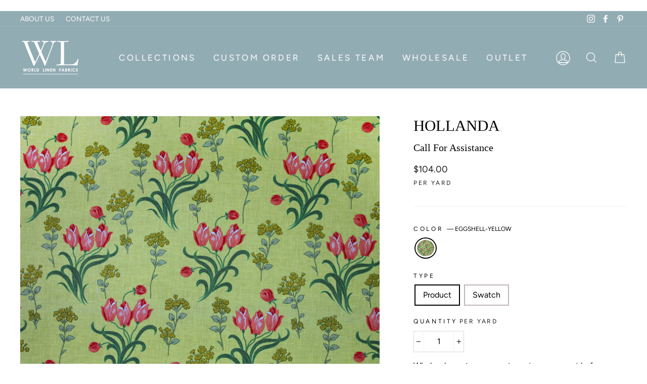

--- FILE ---
content_type: text/javascript
request_url: https://worldlinen.com/cdn/shop/t/13/assets/worl-linen.js?v=94775490611735716271757973500
body_size: 2013
content:
$(document).ready(function(){$('.variant-input-wrap input[type="radio"]').change(function(){var getValue=$('input[name="Type"]:checked').val();getValue=="Swatch"?$(".add-to-cart span").text("Order Swatch"):$(".add-to-cart span").text("Buy Now")});var productType=$(".product__inventory").attr("data-product-type");$(".product__quantity .js-qty__num").change(function(){var getQuantity=$(".product__quantity .js-qty__num").val();getQuantity=parseInt(getQuantity);var productAvlailabilty=$(".product__inventory").attr("data-availability"),errorNote=$(".product__inventory").attr("data-note");productAvlailabilty=parseInt(productAvlailabilty),getQuantity>productAvlailabilty?($(".product-single__form .errors").remove(),$(".add-to-cart").attr("disabled","disabled"),productType=="prints"?$(".product-single__form").prepend('<div class="errors text-center">Max yardage available is ('+productAvlailabilty+" yds). Please lower quantity ordered. <br>"+errorNote+"</div>"):$(".product-single__form").prepend('<div class="errors text-center">Max yardage available is ('+productAvlailabilty+" yds). Please lower quantity ordered.</div>")):($(".add-to-cart").removeAttr("disabled","disabled"),$(".product-single__form .errors").remove())}),$(".js-qty__adjust--plus").click(function(){var getQuantity=$(".product__quantity .js-qty__num").val();getQuantity=parseInt(getQuantity),getQuantity=getQuantity+1;var productAvlailabilty=$(".product__inventory").attr("data-availability");productAvlailabilty=parseInt(productAvlailabilty),getQuantity>productAvlailabilty?($(".product-single__form .errors").remove(),$(".add-to-cart").attr("disabled","disabled"),productType=="prints"?$(".product-single__form").prepend('<div class="errors text-center">Max yardage available is ('+productAvlailabilty+" yds). Please lower quantity ordered. <br>note: item will not be re-stocked once sold out</div>"):$(".product-single__form").prepend('<div class="errors text-center">Max yardage available is ('+productAvlailabilty+" yds). Please lower quantity ordered.</div>")):($(".add-to-cart").removeAttr("disabled","disabled"),$(".product-single__form .errors").remove())}),$(".js-qty__adjust--minus").click(function(){var getQuantity=$(".product__quantity .js-qty__num").val();getQuantity=parseInt(getQuantity),getQuantity=getQuantity-1;var productAvlailabilty=$(".product__inventory").attr("data-availability");productAvlailabilty=parseInt(productAvlailabilty),getQuantity>productAvlailabilty?($(".product-single__form .errors").remove(),$(".add-to-cart").attr("disabled","disabled"),productType=="prints"?$(".product-single__form").prepend('<div class="errors text-center">Max yardage available is ('+productAvlailabilty+" yds). Please lower quantity ordered. <br>note: item will not be re-stocked once sold out</div>"):$(".product-single__form").prepend('<div class="errors text-center">Max yardage available is ('+productAvlailabilty+" yds). Please lower quantity ordered.</div>")):($(".add-to-cart").removeAttr("disabled","disabled"),$(".product-single__form .errors").remove())}),$(".cart__row .cart__product-qty").change(function(){var productType2=$(this).attr("data-product-type"),getQuantity=$(this).val();getQuantity=parseInt(getQuantity);var productAvlailabilty=$(this).attr("data-availability");productAvlailabilty=parseInt(productAvlailabilty),getQuantity>productAvlailabilty?($(".cart__row .errors").remove(),$(".cart__checkout-wrapper button").attr("disabled","disabled"),productType2=="prints"?(console.log(getQuantity),$(this).parents(".cart__row").prepend('<div class="errors text-center">Max yardage available is ('+productAvlailabilty+" yds). Please lower quantity ordered. <br>note: item will not be re-stocked once sold out</div>")):$(this).parents(".cart__row").prepend('<div class="errors text-center">Max yardage available is ('+productAvlailabilty+" yds). Please lower quantity ordered.</div>")):($(".cart__checkout-wrapper button").removeAttr("disabled","disabled"),$(".cart__row .errors").remove())}),$(window).width()<769?$(".collection-sidebar .pricing-rang-slider-wrap").remove():$(".drawer .pricing-rang-slider-wrap").remove(),$.ajax({url:"https://www.worldlinen.com/blog/rss.xml",type:"GET",dataType:"xml"}).done(function(data){var html="";$(data).find("item").each(function(i,val){if(i<3){var publish_date=$(this).find("pubDate").text(),desc=$(this).find("description").text(),desc2=desc.replace(/(<([^>]+)>)/ig,""),link=$(this).find("link").text(),title=$(this).find("title").text(),pubDate=new Date(publish_date);pubDate=pubDate.format("mmm ddS yyyy"),html+='<div class="grid__item medium-up--one-third aos-init aos-animate" data-aos="row-of-3">',html+='<div class="grid">',html+='<div class="grid__item small--one-third">',html+='<a href="'+link+'" class="article__grid-image">',html+='<div class="image-wrap">',html+='<div class="grid__image-ratio grid__image-ratio--cover grid__image-ratio--wide lazyloaded">',html+="</div>",html+=" </div>",html+=" </a>",html+="</div>",html+='<div class="grid__item small--two-thirds">',html+='<div class="article__grid-meta">',html+='<div class="article__date">',html+='<time datetime="'+pubDate+'">'+pubDate+"</time>",html+="</div>",html+=' <a href="'+link+'" class="article__title">'+title+"</a>",html+="</div>",html+="</div>",html+="</div>",html+='<div class="post-summary" style="display:none"> '+desc+" </div>",html+="</div>"}}),$(".import-blog").html(html),$(".import-blog .grid__item").each(function(){var path=$(this).find(".post-summary img.hs-featured-image").attr("src");path&&$(this).find(".lazyloaded").css("background-image","url("+path+")")})}),$(".tab-slider").slick({dots:!1,arrows:!0,infinite:!1,speed:500,cssEase:"linear"}),$("ol.tabs li:first-child").addClass("active"),$(".tab-content:first").show(),$("ol.tabs li").click(function(){$("ol.tabs li").removeClass("active"),$(this).addClass("active");var slideNo=$(this).attr("data-index");$(".tab-slider").slick("slickGoTo",slideNo)}),$(".tab-slider").on("afterChange",function(event,slick,currentSlide,nextSlide){$("ol.tabs li").removeClass("active"),$('ol.tabs li[data-index="'+currentSlide+'"]').addClass("active")}),equalheight(".megamenu .grid__item.medium-up--one-fifth"),equalheight(".megamenu .grid__item.medium-up--one-fifth .h5"),equalheight(".megamenu .grid__item.medium-up--one-fifth .site-nav__dropdown-link");var classLength=$(".fabric-section").length;classLength&&$("body").addClass("custom-service"),$(".show-mobile-navigation").click(function(){$(".scroll-box").toggleClass("mobile-scroll-box"),$(".show-mobile-navigation").toggleClass("arrow"),$("body").toggleClass("mobile-scroll-hide")}),$(".pillar-sidebar li a").click(function(){$(".scroll-box").toggleClass("mobile-scroll-box"),$(".show-mobile-navigation").toggleClass("arrow"),$("body").toggleClass("mobile-scroll-hide")}),$(window).on("scroll",function(){$(window).scrollTop()>150?$("#show-mobile-navigation").addClass("is-visible"):($("#show-mobile-navigation").removeClass("is-visible"),$(".scroll-box").removeClass("mobile-scroll-box"),$(".show-mobile-navigation").removeClass("arrow"))}),$(".Evoque_pillar-moduleV1 .pillar-sidebar ul li a").on("click",function(event){var target2=$(this.getAttribute("href"));target2.length&&(event.preventDefault(),$("html, body").stop().animate({scrollTop:target2.offset().top},1e3))});var sections=$(".pillar-right-contentss section"),nav=$(".pillar-sidebar"),nav_height=nav.outerHeight();$(window).on("scroll",function(){var cur_pos=$(this).scrollTop();sections.each(function(){var top=$(this).offset().top-nav_height,bottom=top+$(this).outerHeight();cur_pos>=top&&cur_pos<=bottom&&(nav.find("a").removeClass("active"),sections.removeClass("active"),$(this).addClass("active"),nav.find('a[href="#'+$(this).attr("id")+'"]').addClass("active"))}),$(".Evoque_formModule_v1")?.isInViewport()?$(".Evoque_pillar-moduleV1 .span3.pillar-left-bar").css("height","auto"):$(".Evoque_pillar-moduleV1 .span3.pillar-left-bar").css("height","0px")})});const target=document.getElementById("CartDrawer");if(target){let lastState=target.classList.contains("drawer--is-open"),debounceTimeout=null;new MutationObserver(function(mutations){for(const mutation of mutations)mutation.type==="attributes"&&mutation.attributeName==="class"&&(clearTimeout(debounceTimeout),debounceTimeout=setTimeout(()=>{const isOpen=target.classList.contains("drawer--is-open");isOpen!==lastState&&(lastState=isOpen,isOpen?$(".ajaxcart__product").each(function(){$(this).find(".ajaxcart__product-name").text()?.includes("OUTLET")&&$(this).find(".order-over-free").remove()}):console.log("Cart drawer closed"))},50))}).observe(target,{attributes:!0,attributeFilter:["class"]})}function cutString(s,n){var cut=s.indexOf(" ",n);return cut==-1?s:s.substring(0,cut)}$(window).resize(function(){equalheight(".megamenu .grid__item.medium-up--one-fifth"),equalheight(".megamenu .grid__item.medium-up--one-fifth .h5"),equalheight(".megamenu .grid__item.medium-up--one-fifth .site-nav__dropdown-link"),equalheight(".article__grid-meta"),setTimeout(()=>{equalheight(".grid-product__meta")},1e3)}),$(window).load(function(){$('.variant-input-wrap input[type="radio"]').change(function(){var getValue=$('input[name="Type"]:checked').val();getValue=="Swatch"?$(".add-to-cart span").text("Order Swatch"):$(".add-to-cart span").text("Buy Now")}),equalheight(".megamenu .grid__item.medium-up--one-fifth"),equalheight(".megamenu .grid__item.medium-up--one-fifth .h5"),equalheight(".megamenu .grid__item.medium-up--one-fifth .site-nav__dropdown-link"),equalheight(".article__grid-meta"),setTimeout(()=>{equalheight(".grid-product__meta")},1e3),$(".fabric-btns a").click(function(e){var index=$(this).index();index=index,e.preventDefault(),$("html, body").animate({scrollTop:$(".fabric-row").eq(index).offset().top},2e3)}),$(".request-btn").click(function(e){e.preventDefault(),$("html, body").animate({scrollTop:$(".request-frm").offset().top},2e3)})}),$(function(){var $slider=$(".slider-range"),priceMin=1,priceMax=200;$(".min_price, .max_price").map(function(){$(this).attr({min:priceMin,max:priceMax})}),$(".min_price").attr({placeholder:priceMin,value:priceMin}),$(".max_price").attr({placeholder:+priceMax,value:priceMax}),$slider.slider({range:!0,min:Math.max(priceMin,0),max:priceMax,values:[priceMin,priceMax],slide:function(event,ui){$(".min_price").val(ui.values[0]),$(".max_price").val(ui.values[1])},change:function(event,ui){var min_price_range=parseInt($(".min_price").val()),max_price_range=parseInt($(".max_price").val());$("#CollectionSection .grid__item").hide(),$("#CollectionSection .grid__item").each(function(){var productPrice=$(this).attr("data-product-price");productPrice>min_price_range&&productPrice<max_price_range?$(this).show():$(this).hide()});var productCount=$("#CollectionSection .grid__item:visible").length;$(".collection-filter__item--count").text(productCount+" Products")}}),$(".min_price, .max_price").map(function(){$(this).on("input",function(){updateSlider()})});function updateSlider(){$slider.slider("values",[$(".min_price").val(),$(".max_price").val()])}}),equalheight=function(container){var currentTallest=0,currentRowStart=0,rowDivs=new Array,$el,topPosition=0;$(container).each(function(){if($el=$(this),$($el).height("auto"),topPostion=$el.position().top,currentRowStart!=topPostion){for(currentDiv=0;currentDiv<rowDivs.length;currentDiv++)rowDivs[currentDiv].height(currentTallest);rowDivs.length=0,currentRowStart=topPostion,currentTallest=$el.height(),rowDivs.push($el)}else rowDivs.push($el),currentTallest=currentTallest<$el.height()?$el.height():currentTallest;for(currentDiv=0;currentDiv<rowDivs.length;currentDiv++)rowDivs[currentDiv].height(currentTallest)})},$.fn.isInViewport=function(){var elementTop=$(this).offset()?.top,elementBottom=elementTop+$(this).outerHeight(),viewportTop=$(window).scrollTop(),viewportBottom=viewportTop+$(window).height();return elementBottom>viewportTop&&elementTop<viewportBottom};
//# sourceMappingURL=/cdn/shop/t/13/assets/worl-linen.js.map?v=94775490611735716271757973500


--- FILE ---
content_type: application/javascript
request_url: https://mpeztrack.com/v1.0.0/eztrack.min.js
body_size: 26332
content:
(()=>{var jt=Object.create;var Pe=Object.defineProperty;var Gt=Object.getOwnPropertyDescriptor;var Kt=Object.getOwnPropertyNames,ot=Object.getOwnPropertySymbols,Yt=Object.getPrototypeOf,at=Object.prototype.hasOwnProperty,zt=Object.prototype.propertyIsEnumerable;var st=(e,t,r)=>t in e?Pe(e,t,{enumerable:!0,configurable:!0,writable:!0,value:r}):e[t]=r,m=(e,t)=>{for(var r in t||(t={}))at.call(t,r)&&st(e,r,t[r]);if(ot)for(var r of ot(t))zt.call(t,r)&&st(e,r,t[r]);return e};var Jt=(e,t)=>()=>(t||e((t={exports:{}}).exports,t),t.exports);var Ht=(e,t,r,i)=>{if(t&&typeof t=="object"||typeof t=="function")for(let n of Kt(t))!at.call(e,n)&&n!==r&&Pe(e,n,{get:()=>t[n],enumerable:!(i=Gt(t,n))||i.enumerable});return e};var Qt=(e,t,r)=>(r=e!=null?jt(Yt(e)):{},Ht(t||!e||!e.__esModule?Pe(r,"default",{value:e,enumerable:!0}):r,e));var Dt=Jt((pi,It)=>{"use strict";var z={DEBUG:!1,LIB_VERSION:"2.45.0"},A;typeof window=="undefined"?(Ce={hostname:""},A={navigator:{userAgent:""},document:{location:Ce,referrer:""},screen:{width:0,height:0},location:Ce}):A=window;var Ce,be=Array.prototype,Wt=Function.prototype,mt=Object.prototype,Y=be.slice,pe=mt.toString,xe=mt.hasOwnProperty,I=A.console,M=A.navigator,x=A.document,ce=A.opera,ge=A.screen,q=M.userAgent,qe=Wt.bind,ct=be.forEach,ut=be.indexOf,lt=be.map,Xt=Array.isArray,Re={},o={trim:function(e){return e.replace(/^[\s\uFEFF\xA0]+|[\s\uFEFF\xA0]+$/g,"")}},b={log:function(){if(z.DEBUG&&!o.isUndefined(I)&&I)try{I.log.apply(I,arguments)}catch(e){o.each(arguments,function(t){I.log(t)})}},warn:function(){if(z.DEBUG&&!o.isUndefined(I)&&I){var e=["Mixpanel warning:"].concat(o.toArray(arguments));try{I.warn.apply(I,e)}catch(t){o.each(e,function(r){I.warn(r)})}}},error:function(){if(z.DEBUG&&!o.isUndefined(I)&&I){var e=["Mixpanel error:"].concat(o.toArray(arguments));try{I.error.apply(I,e)}catch(t){o.each(e,function(r){I.error(r)})}}},critical:function(){if(!o.isUndefined(I)&&I){var e=["Mixpanel error:"].concat(o.toArray(arguments));try{I.error.apply(I,e)}catch(t){o.each(e,function(r){I.error(r)})}}}},Le=function(e,t){return function(){return arguments[0]="["+t+"] "+arguments[0],e.apply(b,arguments)}},Me=function(e){return{log:Le(b.log,e),error:Le(b.error,e),critical:Le(b.critical,e)}};o.bind=function(e,t){var r,i;if(qe&&e.bind===qe)return qe.apply(e,Y.call(arguments,1));if(!o.isFunction(e))throw new TypeError;return r=Y.call(arguments,2),i=function(){if(!(this instanceof i))return e.apply(t,r.concat(Y.call(arguments)));var n={};n.prototype=e.prototype;var s=new n;n.prototype=null;var a=e.apply(s,r.concat(Y.call(arguments)));return Object(a)===a?a:s},i};o.each=function(e,t,r){if(e!=null){if(ct&&e.forEach===ct)e.forEach(t,r);else if(e.length===+e.length){for(var i=0,n=e.length;i<n;i++)if(i in e&&t.call(r,e[i],i,e)===Re)return}else for(var s in e)if(xe.call(e,s)&&t.call(r,e[s],s,e)===Re)return}};o.extend=function(e){return o.each(Y.call(arguments,1),function(t){for(var r in t)t[r]!==void 0&&(e[r]=t[r])}),e};o.isArray=Xt||function(e){return pe.call(e)==="[object Array]"};o.isFunction=function(e){try{return/^\s*\bfunction\b/.test(e)}catch(t){return!1}};o.isArguments=function(e){return!!(e&&xe.call(e,"callee"))};o.toArray=function(e){return e?e.toArray?e.toArray():o.isArray(e)||o.isArguments(e)?Y.call(e):o.values(e):[]};o.map=function(e,t,r){if(lt&&e.map===lt)return e.map(t,r);var i=[];return o.each(e,function(n){i.push(t.call(r,n))}),i};o.keys=function(e){var t=[];return e===null||o.each(e,function(r,i){t[t.length]=i}),t};o.values=function(e){var t=[];return e===null||o.each(e,function(r){t[t.length]=r}),t};o.include=function(e,t){var r=!1;return e===null?r:ut&&e.indexOf===ut?e.indexOf(t)!=-1:(o.each(e,function(i){if(r||(r=i===t))return Re}),r)};o.includes=function(e,t){return e.indexOf(t)!==-1};o.inherit=function(e,t){return e.prototype=new t,e.prototype.constructor=e,e.superclass=t.prototype,e};o.isObject=function(e){return e===Object(e)&&!o.isArray(e)};o.isEmptyObject=function(e){if(o.isObject(e)){for(var t in e)if(xe.call(e,t))return!1;return!0}return!1};o.isUndefined=function(e){return e===void 0};o.isString=function(e){return pe.call(e)=="[object String]"};o.isDate=function(e){return pe.call(e)=="[object Date]"};o.isNumber=function(e){return pe.call(e)=="[object Number]"};o.isElement=function(e){return!!(e&&e.nodeType===1)};o.encodeDates=function(e){return o.each(e,function(t,r){o.isDate(t)?e[r]=o.formatDate(t):o.isObject(t)&&(e[r]=o.encodeDates(t))}),e};o.timestamp=function(){return Date.now=Date.now||function(){return+new Date},Date.now()};o.formatDate=function(e){function t(r){return r<10?"0"+r:r}return e.getUTCFullYear()+"-"+t(e.getUTCMonth()+1)+"-"+t(e.getUTCDate())+"T"+t(e.getUTCHours())+":"+t(e.getUTCMinutes())+":"+t(e.getUTCSeconds())};o.strip_empty_properties=function(e){var t={};return o.each(e,function(r,i){o.isString(r)&&r.length>0&&(t[i]=r)}),t};o.truncate=function(e,t){var r;return typeof e=="string"?r=e.slice(0,t):o.isArray(e)?(r=[],o.each(e,function(i){r.push(o.truncate(i,t))})):o.isObject(e)?(r={},o.each(e,function(i,n){r[n]=o.truncate(i,t)})):r=e,r};o.JSONEncode=function(){return function(e){var t=e,r=function(n){var s=/[\\"\x00-\x1f\x7f-\x9f\u00ad\u0600-\u0604\u070f\u17b4\u17b5\u200c-\u200f\u2028-\u202f\u2060-\u206f\ufeff\ufff0-\uffff]/g,a={"\b":"\\b","	":"\\t","\n":"\\n","\f":"\\f","\r":"\\r",'"':'\\"',"\\":"\\\\"};return s.lastIndex=0,s.test(n)?'"'+n.replace(s,function(l){var u=a[l];return typeof u=="string"?u:"\\u"+("0000"+l.charCodeAt(0).toString(16)).slice(-4)})+'"':'"'+n+'"'},i=function(n,s){var a="",l="    ",u=0,c="",h="",_=0,p=a,d=[],g=s[n];switch(g&&typeof g=="object"&&typeof g.toJSON=="function"&&(g=g.toJSON(n)),typeof g){case"string":return r(g);case"number":return isFinite(g)?String(g):"null";case"boolean":case"null":return String(g);case"object":if(!g)return"null";if(a+=l,d=[],pe.apply(g)==="[object Array]"){for(_=g.length,u=0;u<_;u+=1)d[u]=i(u,g)||"null";return h=d.length===0?"[]":a?`[
`+a+d.join(`,
`+a)+`
`+p+"]":"["+d.join(",")+"]",a=p,h}for(c in g)xe.call(g,c)&&(h=i(c,g),h&&d.push(r(c)+(a?": ":":")+h));return h=d.length===0?"{}":a?"{"+d.join(",")+p+"}":"{"+d.join(",")+"}",a=p,h}};return i("",{"":t})}}();o.JSONDecode=function(){var e,t,r={'"':'"',"\\":"\\","/":"/",b:"\b",f:"\f",n:`
`,r:"\r",t:"	"},i,n=function(d){var g=new SyntaxError(d);throw g.at=e,g.text=i,g},s=function(d){return d&&d!==t&&n("Expected '"+d+"' instead of '"+t+"'"),t=i.charAt(e),e+=1,t},a=function(){var d,g="";for(t==="-"&&(g="-",s("-"));t>="0"&&t<="9";)g+=t,s();if(t===".")for(g+=".";s()&&t>="0"&&t<="9";)g+=t;if(t==="e"||t==="E")for(g+=t,s(),(t==="-"||t==="+")&&(g+=t,s());t>="0"&&t<="9";)g+=t,s();if(d=+g,!isFinite(d))n("Bad number");else return d},l=function(){var d,g,k="",E;if(t==='"')for(;s();){if(t==='"')return s(),k;if(t==="\\")if(s(),t==="u"){for(E=0,g=0;g<4&&(d=parseInt(s(),16),!!isFinite(d));g+=1)E=E*16+d;k+=String.fromCharCode(E)}else if(typeof r[t]=="string")k+=r[t];else break;else k+=t}n("Bad string")},u=function(){for(;t&&t<=" ";)s()},c=function(){switch(t){case"t":return s("t"),s("r"),s("u"),s("e"),!0;case"f":return s("f"),s("a"),s("l"),s("s"),s("e"),!1;case"n":return s("n"),s("u"),s("l"),s("l"),null}n('Unexpected "'+t+'"')},h,_=function(){var d=[];if(t==="["){if(s("["),u(),t==="]")return s("]"),d;for(;t;){if(d.push(h()),u(),t==="]")return s("]"),d;s(","),u()}}n("Bad array")},p=function(){var d,g={};if(t==="{"){if(s("{"),u(),t==="}")return s("}"),g;for(;t;){if(d=l(),u(),s(":"),Object.hasOwnProperty.call(g,d)&&n('Duplicate key "'+d+'"'),g[d]=h(),u(),t==="}")return s("}"),g;s(","),u()}}n("Bad object")};return h=function(){switch(u(),t){case"{":return p();case"[":return _();case'"':return l();case"-":return a();default:return t>="0"&&t<="9"?a():c()}},function(d){var g;return i=d,e=0,t=" ",g=h(),u(),t&&n("Syntax error"),g}}();o.base64Encode=function(e){var t="ABCDEFGHIJKLMNOPQRSTUVWXYZabcdefghijklmnopqrstuvwxyz0123456789+/=",r,i,n,s,a,l,u,c,h=0,_=0,p="",d=[];if(!e)return e;e=o.utf8Encode(e);do r=e.charCodeAt(h++),i=e.charCodeAt(h++),n=e.charCodeAt(h++),c=r<<16|i<<8|n,s=c>>18&63,a=c>>12&63,l=c>>6&63,u=c&63,d[_++]=t.charAt(s)+t.charAt(a)+t.charAt(l)+t.charAt(u);while(h<e.length);switch(p=d.join(""),e.length%3){case 1:p=p.slice(0,-2)+"==";break;case 2:p=p.slice(0,-1)+"=";break}return p};o.utf8Encode=function(e){e=(e+"").replace(/\r\n/g,`
`).replace(/\r/g,`
`);var t="",r,i,n=0,s;for(r=i=0,n=e.length,s=0;s<n;s++){var a=e.charCodeAt(s),l=null;a<128?i++:a>127&&a<2048?l=String.fromCharCode(a>>6|192,a&63|128):l=String.fromCharCode(a>>12|224,a>>6&63|128,a&63|128),l!==null&&(i>r&&(t+=e.substring(r,i)),t+=l,r=i=s+1)}return i>r&&(t+=e.substring(r,e.length)),t};o.UUID=function(){var e=function(){for(var i=1*new Date,n=0;i==1*new Date;)n++;return i.toString(16)+n.toString(16)},t=function(){return Math.random().toString(16).replace(".","")},r=function(){var i=q,n,s,a=[],l=0;function u(c,h){var _,p=0;for(_=0;_<h.length;_++)p|=a[_]<<_*8;return c^p}for(n=0;n<i.length;n++)s=i.charCodeAt(n),a.unshift(s&255),a.length>=4&&(l=u(l,a),a=[]);return a.length>0&&(l=u(l,a)),l.toString(16)};return function(){var i=(ge.height*ge.width).toString(16);return e()+"-"+t()+"-"+r()+"-"+i+"-"+e()}}();var ft=["ahrefsbot","baiduspider","bingbot","bingpreview","facebookexternal","petalbot","pinterest","screaming frog","yahoo! slurp","yandexbot","adsbot-google","apis-google","duplexweb-google","feedfetcher-google","google favicon","google web preview","google-read-aloud","googlebot","googleweblight","mediapartners-google","storebot-google"];o.isBlockedUA=function(e){var t;for(e=e.toLowerCase(),t=0;t<ft.length;t++)if(e.indexOf(ft[t])!==-1)return!0;return!1};o.HTTPBuildQuery=function(e,t){var r,i,n=[];return o.isUndefined(t)&&(t="&"),o.each(e,function(s,a){r=encodeURIComponent(s.toString()),i=encodeURIComponent(a),n[n.length]=i+"="+r}),n.join(t)};o.getQueryParam=function(e,t){t=t.replace(/[[]/,"\\[").replace(/[\]]/,"\\]");var r="[\\?&]"+t+"=([^&#]*)",i=new RegExp(r),n=i.exec(e);if(n===null||n&&typeof n[1]!="string"&&n[1].length)return"";var s=n[1];try{s=decodeURIComponent(s)}catch(a){b.error("Skipping decoding for malformed query param: "+s)}return s.replace(/\+/g," ")};o.cookie={get:function(e){for(var t=e+"=",r=x.cookie.split(";"),i=0;i<r.length;i++){for(var n=r[i];n.charAt(0)==" ";)n=n.substring(1,n.length);if(n.indexOf(t)===0)return decodeURIComponent(n.substring(t.length,n.length))}return null},parse:function(e){var t;try{t=o.JSONDecode(o.cookie.get(e))||{}}catch(r){}return t},set_seconds:function(e,t,r,i,n,s,a){var l="",u="",c="";if(a)l="; domain="+a;else if(i){var h=pt(x.location.hostname);l=h?"; domain=."+h:""}if(r){var _=new Date;_.setTime(_.getTime()+r*1e3),u="; expires="+_.toGMTString()}s&&(n=!0,c="; SameSite=None"),n&&(c+="; secure"),x.cookie=e+"="+encodeURIComponent(t)+u+"; path=/"+l+c},set:function(e,t,r,i,n,s,a){var l="",u="",c="";if(a)l="; domain="+a;else if(i){var h=pt(x.location.hostname);l=h?"; domain=."+h:""}if(r){var _=new Date;_.setTime(_.getTime()+r*24*60*60*1e3),u="; expires="+_.toGMTString()}s&&(n=!0,c="; SameSite=None"),n&&(c+="; secure");var p=e+"="+encodeURIComponent(t)+u+"; path=/"+l+c;return x.cookie=p,p},remove:function(e,t,r){o.cookie.set(e,"",-1,t,!1,!1,r)}};var Ue=null,me=function(e,t){if(Ue!==null&&!t)return Ue;var r=!0;try{e=e||window.localStorage;var i="__mplss_"+Fe(8),n="xyz";e.setItem(i,n),e.getItem(i)!==n&&(r=!1),e.removeItem(i)}catch(s){r=!1}return Ue=r,r};o.localStorage={is_supported:function(e){var t=me(null,e);return t||b.error("localStorage unsupported; falling back to cookie store"),t},error:function(e){b.error("localStorage error: "+e)},get:function(e){try{return window.localStorage.getItem(e)}catch(t){o.localStorage.error(t)}return null},parse:function(e){try{return o.JSONDecode(o.localStorage.get(e))||{}}catch(t){}return null},set:function(e,t){try{window.localStorage.setItem(e,t)}catch(r){o.localStorage.error(r)}},remove:function(e){try{window.localStorage.removeItem(e)}catch(t){o.localStorage.error(t)}}};o.register_event=function(){var e=function(i,n,s,a,l){if(!i){b.error("No valid element provided to register_event");return}if(i.addEventListener&&!a)i.addEventListener(n,s,!!l);else{var u="on"+n,c=i[u];i[u]=t(i,s,c)}};function t(i,n,s){var a=function(l){if(l=l||r(window.event),!!l){var u=!0,c,h;return o.isFunction(s)&&(c=s(l)),h=n.call(i,l),(c===!1||h===!1)&&(u=!1),u}};return a}function r(i){return i&&(i.preventDefault=r.preventDefault,i.stopPropagation=r.stopPropagation),i}return r.preventDefault=function(){this.returnValue=!1},r.stopPropagation=function(){this.cancelBubble=!0},e}();var Zt=new RegExp('^(\\w*)\\[(\\w+)([=~\\|\\^\\$\\*]?)=?"?([^\\]"]*)"?\\]$');o.dom_query=function(){function e(n){return n.all?n.all:n.getElementsByTagName("*")}var t=/[\t\r\n]/g;function r(n,s){var a=" "+s+" ";return(" "+n.className+" ").replace(t," ").indexOf(a)>=0}function i(n){if(!x.getElementsByTagName)return[];var s=n.split(" "),a,l,u,c,h,_,p,d,g,k,E=[x];for(_=0;_<s.length;_++){if(a=s[_].replace(/^\s+/,"").replace(/\s+$/,""),a.indexOf("#")>-1){l=a.split("#"),u=l[0];var O=l[1],T=x.getElementById(O);if(!T||u&&T.nodeName.toLowerCase()!=u)return[];E=[T];continue}if(a.indexOf(".")>-1){l=a.split("."),u=l[0];var j=l[1];for(u||(u="*"),c=[],h=0,p=0;p<E.length;p++)for(u=="*"?g=e(E[p]):g=E[p].getElementsByTagName(u),d=0;d<g.length;d++)c[h++]=g[d];for(E=[],k=0,p=0;p<c.length;p++)c[p].className&&o.isString(c[p].className)&&r(c[p],j)&&(E[k++]=c[p]);continue}var ae=a.match(Zt);if(ae){u=ae[1];var G=ae[2],Vt=ae[3],Z=ae[4];for(u||(u="*"),c=[],h=0,p=0;p<E.length;p++)for(u=="*"?g=e(E[p]):g=E[p].getElementsByTagName(u),d=0;d<g.length;d++)c[h++]=g[d];E=[],k=0;var K;switch(Vt){case"=":K=function(P){return P.getAttribute(G)==Z};break;case"~":K=function(P){return P.getAttribute(G).match(new RegExp("\\b"+Z+"\\b"))};break;case"|":K=function(P){return P.getAttribute(G).match(new RegExp("^"+Z+"-?"))};break;case"^":K=function(P){return P.getAttribute(G).indexOf(Z)===0};break;case"$":K=function(P){return P.getAttribute(G).lastIndexOf(Z)==P.getAttribute(G).length-Z.length};break;case"*":K=function(P){return P.getAttribute(G).indexOf(Z)>-1};break;default:K=function(P){return P.getAttribute(G)}}for(E=[],k=0,p=0;p<c.length;p++)K(c[p])&&(E[k++]=c[p]);continue}for(u=a,c=[],h=0,p=0;p<E.length;p++)for(g=E[p].getElementsByTagName(u),d=0;d<g.length;d++)c[h++]=g[d];E=c}return E}return function(n){return o.isElement(n)?[n]:o.isObject(n)&&!o.isUndefined(n.length)?n:i.call(this,n)}}();o.info={campaignParams:function(){var e="utm_source utm_medium utm_campaign utm_content utm_term".split(" "),t="",r={};return o.each(e,function(i){t=o.getQueryParam(x.URL,i),t.length&&(r[i]=t)}),r},searchEngine:function(e){return e.search("https?://(.*)google.([^/?]*)")===0?"google":e.search("https?://(.*)bing.com")===0?"bing":e.search("https?://(.*)yahoo.com")===0?"yahoo":e.search("https?://(.*)duckduckgo.com")===0?"duckduckgo":null},searchInfo:function(e){var t=o.info.searchEngine(e),r=t!="yahoo"?"q":"p",i={};if(t!==null){i.$search_engine=t;var n=o.getQueryParam(e,r);n.length&&(i.mp_keyword=n)}return i},browser:function(e,t,r){return t=t||"",r||o.includes(e," OPR/")?o.includes(e,"Mini")?"Opera Mini":"Opera":/(BlackBerry|PlayBook|BB10)/i.test(e)?"BlackBerry":o.includes(e,"IEMobile")||o.includes(e,"WPDesktop")?"Internet Explorer Mobile":o.includes(e,"SamsungBrowser/")?"Samsung Internet":o.includes(e,"Edge")||o.includes(e,"Edg/")?"Microsoft Edge":o.includes(e,"FBIOS")?"Facebook Mobile":o.includes(e,"Chrome")?"Chrome":o.includes(e,"CriOS")?"Chrome iOS":o.includes(e,"UCWEB")||o.includes(e,"UCBrowser")?"UC Browser":o.includes(e,"FxiOS")?"Firefox iOS":o.includes(t,"Apple")?o.includes(e,"Mobile")?"Mobile Safari":"Safari":o.includes(e,"Android")?"Android Mobile":o.includes(e,"Konqueror")?"Konqueror":o.includes(e,"Firefox")?"Firefox":o.includes(e,"MSIE")||o.includes(e,"Trident/")?"Internet Explorer":o.includes(e,"Gecko")?"Mozilla":""},browserVersion:function(e,t,r){var i=o.info.browser(e,t,r),n={"Internet Explorer Mobile":/rv:(\d+(\.\d+)?)/,"Microsoft Edge":/Edge?\/(\d+(\.\d+)?)/,Chrome:/Chrome\/(\d+(\.\d+)?)/,"Chrome iOS":/CriOS\/(\d+(\.\d+)?)/,"UC Browser":/(UCBrowser|UCWEB)\/(\d+(\.\d+)?)/,Safari:/Version\/(\d+(\.\d+)?)/,"Mobile Safari":/Version\/(\d+(\.\d+)?)/,Opera:/(Opera|OPR)\/(\d+(\.\d+)?)/,Firefox:/Firefox\/(\d+(\.\d+)?)/,"Firefox iOS":/FxiOS\/(\d+(\.\d+)?)/,Konqueror:/Konqueror:(\d+(\.\d+)?)/,BlackBerry:/BlackBerry (\d+(\.\d+)?)/,"Android Mobile":/android\s(\d+(\.\d+)?)/,"Samsung Internet":/SamsungBrowser\/(\d+(\.\d+)?)/,"Internet Explorer":/(rv:|MSIE )(\d+(\.\d+)?)/,Mozilla:/rv:(\d+(\.\d+)?)/},s=n[i];if(s===void 0)return null;var a=e.match(s);return a?parseFloat(a[a.length-2]):null},os:function(){var e=q;return/Windows/i.test(e)?/Phone/.test(e)||/WPDesktop/.test(e)?"Windows Phone":"Windows":/(iPhone|iPad|iPod)/.test(e)?"iOS":/Android/.test(e)?"Android":/(BlackBerry|PlayBook|BB10)/i.test(e)?"BlackBerry":/Mac/i.test(e)?"Mac OS X":/Linux/.test(e)?"Linux":/CrOS/.test(e)?"Chrome OS":""},device:function(e){return/Windows Phone/i.test(e)||/WPDesktop/.test(e)?"Windows Phone":/iPad/.test(e)?"iPad":/iPod/.test(e)?"iPod Touch":/iPhone/.test(e)?"iPhone":/(BlackBerry|PlayBook|BB10)/i.test(e)?"BlackBerry":/Android/.test(e)?"Android":""},referringDomain:function(e){var t=e.split("/");return t.length>=3?t[2]:""},properties:function(){return o.extend(o.strip_empty_properties({$os:o.info.os(),$browser:o.info.browser(q,M.vendor,ce),$referrer:x.referrer,$referring_domain:o.info.referringDomain(x.referrer),$device:o.info.device(q)}),{$current_url:A.location.href,$browser_version:o.info.browserVersion(q,M.vendor,ce),$screen_height:ge.height,$screen_width:ge.width,mp_lib:"web",$lib_version:z.LIB_VERSION,$insert_id:Fe(),time:o.timestamp()/1e3})},people_properties:function(){return o.extend(o.strip_empty_properties({$os:o.info.os(),$browser:o.info.browser(q,M.vendor,ce)}),{$browser_version:o.info.browserVersion(q,M.vendor,ce)})},pageviewInfo:function(e){return o.strip_empty_properties({mp_page:e,mp_referrer:x.referrer,mp_browser:o.info.browser(q,M.vendor,ce),mp_platform:o.info.os()})}};var Fe=function(e){var t=Math.random().toString(36).substring(2,10)+Math.random().toString(36).substring(2,10);return e?t.substring(0,e):t},er=/[a-z0-9][a-z0-9-]*\.[a-z]+$/i,tr=/[a-z0-9][a-z0-9-]+\.[a-z.]{2,6}$/i,pt=function(e){var t=tr,r=e.split("."),i=r[r.length-1];(i.length>4||i==="com"||i==="org")&&(t=er);var n=e.match(t);return n?n[0]:""},ve=null,ye=null;typeof JSON!="undefined"&&(ve=JSON.stringify,ye=JSON.parse);ve=ve||o.JSONEncode;ye=ye||o.JSONDecode;o.toArray=o.toArray;o.isObject=o.isObject;o.JSONEncode=o.JSONEncode;o.JSONDecode=o.JSONDecode;o.isBlockedUA=o.isBlockedUA;o.isEmptyObject=o.isEmptyObject;o.info=o.info;o.info.device=o.info.device;o.info.browser=o.info.browser;o.info.browserVersion=o.info.browserVersion;o.info.properties=o.info.properties;var B=function(){};B.prototype.create_properties=function(){};B.prototype.event_handler=function(){};B.prototype.after_track_handler=function(){};B.prototype.init=function(e){return this.mp=e,this};B.prototype.track=function(e,t,r,i){var n=this,s=o.dom_query(e);if(s.length===0){b.error("The DOM query ("+e+") returned 0 elements");return}return o.each(s,function(a){o.register_event(a,this.override_event,function(l){var u={},c=n.create_properties(r,this),h=n.mp.get_config("track_links_timeout");n.event_handler(l,this,u),window.setTimeout(n.track_callback(i,c,u,!0),h),n.mp.track(t,c,n.track_callback(i,c,u))})},this),!0};B.prototype.track_callback=function(e,t,r,i){i=i||!1;var n=this;return function(){r.callback_fired||(r.callback_fired=!0,!(e&&e(i,t)===!1)&&n.after_track_handler(t,r,i))}};B.prototype.create_properties=function(e,t){var r;return typeof e=="function"?r=e(t):r=o.extend({},e),r};var ne=function(){this.override_event="click"};o.inherit(ne,B);ne.prototype.create_properties=function(e,t){var r=ne.superclass.create_properties.apply(this,arguments);return t.href&&(r.url=t.href),r};ne.prototype.event_handler=function(e,t,r){r.new_tab=e.which===2||e.metaKey||e.ctrlKey||t.target==="_blank",r.href=t.href,r.new_tab||e.preventDefault()};ne.prototype.after_track_handler=function(e,t){t.new_tab||setTimeout(function(){window.location=t.href},0)};var Se=function(){this.override_event="submit"};o.inherit(Se,B);Se.prototype.event_handler=function(e,t,r){r.element=t,e.preventDefault()};Se.prototype.after_track_handler=function(e,t){setTimeout(function(){t.element.submit()},0)};var rr=Me("lock"),vt=function(e,t){t=t||{},this.storageKey=e,this.storage=t.storage||window.localStorage,this.pollIntervalMS=t.pollIntervalMS||100,this.timeoutMS=t.timeoutMS||2e3};vt.prototype.withLock=function(e,t,r){!r&&typeof t!="function"&&(r=t,t=null);var i=r||new Date().getTime()+"|"+Math.random(),n=new Date().getTime(),s=this.storageKey,a=this.pollIntervalMS,l=this.timeoutMS,u=this.storage,c=s+":X",h=s+":Y",_=s+":Z",p=function(T){t&&t(T)},d=function(T){if(new Date().getTime()-n>l){rr.error("Timeout waiting for mutex on "+s+"; clearing lock. ["+i+"]"),u.removeItem(_),u.removeItem(h),E();return}setTimeout(function(){try{T()}catch(j){p(j)}},a*(Math.random()+.1))},g=function(T,j){T()?j():d(function(){g(T,j)})},k=function(){var T=u.getItem(h);if(T&&T!==i)return!1;if(u.setItem(h,i),u.getItem(h)===i)return!0;if(!me(u,!0))throw new Error("localStorage support dropped while acquiring lock");return!1},E=function(){u.setItem(c,i),g(k,function(){if(u.getItem(c)===i){O();return}d(function(){if(u.getItem(h)!==i){E();return}g(function(){return!u.getItem(_)},O)})})},O=function(){u.setItem(_,"1");try{e()}finally{u.removeItem(_),u.getItem(h)===i&&u.removeItem(h),u.getItem(c)===i&&u.removeItem(c)}};try{if(me(u,!0))E();else throw new Error("localStorage support check failed")}catch(T){p(T)}};var ht=Me("batch"),Q=function(e,t){t=t||{},this.storageKey=e,this.storage=t.storage||window.localStorage,this.reportError=t.errorReporter||o.bind(ht.error,ht),this.lock=new vt(e,{storage:this.storage}),this.pid=t.pid||null,this.memQueue=[]};Q.prototype.enqueue=function(e,t,r){var i={id:Fe(),flushAfter:new Date().getTime()+t*2,payload:e};this.lock.withLock(o.bind(function(){var s;try{var a=this.readFromStorage();a.push(i),s=this.saveToStorage(a),s&&this.memQueue.push(i)}catch(l){this.reportError("Error enqueueing item",e),s=!1}r&&r(s)},this),o.bind(function(s){this.reportError("Error acquiring storage lock",s),r&&r(!1)},this),this.pid)};Q.prototype.fillBatch=function(e){var t=this.memQueue.slice(0,e);if(t.length<e){var r=this.readFromStorage();if(r.length){var i={};o.each(t,function(a){i[a.id]=!0});for(var n=0;n<r.length;n++){var s=r[n];if(new Date().getTime()>s.flushAfter&&!i[s.id]&&(s.orphaned=!0,t.push(s),t.length>=e))break}}}return t};var dt=function(e,t){var r=[];return o.each(e,function(i){i.id&&!t[i.id]&&r.push(i)}),r};Q.prototype.removeItemsByID=function(e,t){var r={};o.each(e,function(n){r[n]=!0}),this.memQueue=dt(this.memQueue,r);var i=o.bind(function(){var n;try{var s=this.readFromStorage();if(s=dt(s,r),n=this.saveToStorage(s),n){s=this.readFromStorage();for(var a=0;a<s.length;a++){var l=s[a];if(l.id&&!!r[l.id])return this.reportError("Item not removed from storage"),!1}}}catch(u){this.reportError("Error removing items",e),n=!1}return n},this);this.lock.withLock(function(){var s=i();t&&t(s)},o.bind(function(s){var a=!1;if(this.reportError("Error acquiring storage lock",s),!me(this.storage,!0)&&(a=i(),!a))try{this.storage.removeItem(this.storageKey)}catch(l){this.reportError("Error clearing queue",l)}t&&t(a)},this),this.pid)};var _t=function(e,t){var r=[];return o.each(e,function(i){var n=i.id;if(n in t){var s=t[n];s!==null&&(i.payload=s,r.push(i))}else r.push(i)}),r};Q.prototype.updatePayloads=function(e,t){this.memQueue=_t(this.memQueue,e),this.lock.withLock(o.bind(function(){var i;try{var n=this.readFromStorage();n=_t(n,e),i=this.saveToStorage(n)}catch(s){this.reportError("Error updating items",e),i=!1}t&&t(i)},this),o.bind(function(i){this.reportError("Error acquiring storage lock",i),t&&t(!1)},this),this.pid)};Q.prototype.readFromStorage=function(){var e;try{e=this.storage.getItem(this.storageKey),e&&(e=ye(e),o.isArray(e)||(this.reportError("Invalid storage entry:",e),e=null))}catch(t){this.reportError("Error retrieving queue",t),e=null}return e||[]};Q.prototype.saveToStorage=function(e){try{return this.storage.setItem(this.storageKey,ve(e)),!0}catch(t){return this.reportError("Error saving queue",t),!1}};Q.prototype.clear=function(){this.memQueue=[],this.storage.removeItem(this.storageKey)};var ir=10*60*1e3,ue=Me("batch"),R=function(e,t){this.errorReporter=t.errorReporter,this.queue=new Q(e,{errorReporter:o.bind(this.reportError,this),storage:t.storage}),this.libConfig=t.libConfig,this.sendRequest=t.sendRequestFunc,this.beforeSendHook=t.beforeSendHook,this.stopAllBatching=t.stopAllBatchingFunc,this.batchSize=this.libConfig.batch_size,this.flushInterval=this.libConfig.batch_flush_interval_ms,this.stopped=!this.libConfig.batch_autostart,this.consecutiveRemovalFailures=0};R.prototype.enqueue=function(e,t){this.queue.enqueue(e,this.flushInterval,t)};R.prototype.start=function(){this.stopped=!1,this.consecutiveRemovalFailures=0,this.flush()};R.prototype.stop=function(){this.stopped=!0,this.timeoutID&&(clearTimeout(this.timeoutID),this.timeoutID=null)};R.prototype.clear=function(){this.queue.clear()};R.prototype.resetBatchSize=function(){this.batchSize=this.libConfig.batch_size};R.prototype.resetFlush=function(){this.scheduleFlush(this.libConfig.batch_flush_interval_ms)};R.prototype.scheduleFlush=function(e){this.flushInterval=e,this.stopped||(this.timeoutID=setTimeout(o.bind(this.flush,this),this.flushInterval))};R.prototype.flush=function(e){try{if(this.requestInProgress){ue.log("Flush: Request already in progress");return}e=e||{};var t=this.libConfig.batch_request_timeout_ms,r=new Date().getTime(),i=this.batchSize,n=this.queue.fillBatch(i),s=[],a={};if(o.each(n,function(c){var h=c.payload;this.beforeSendHook&&!c.orphaned&&(h=this.beforeSendHook(h)),h&&s.push(h),a[c.id]=h},this),s.length<1){this.resetFlush();return}this.requestInProgress=!0;var l=o.bind(function(c){this.requestInProgress=!1;try{var h=!1;if(e.unloading)this.queue.updatePayloads(a);else if(o.isObject(c)&&c.error==="timeout"&&new Date().getTime()-r>=t)this.reportError("Network timeout; retrying"),this.flush();else if(o.isObject(c)&&c.xhr_req&&(c.xhr_req.status>=500||c.xhr_req.status===429||c.error==="timeout")){var _=this.flushInterval*2,p=c.xhr_req.responseHeaders;if(p){var d=p["Retry-After"];d&&(_=parseInt(d,10)*1e3||_)}_=Math.min(ir,_),this.reportError("Error; retry in "+_+" ms"),this.scheduleFlush(_)}else if(o.isObject(c)&&c.xhr_req&&c.xhr_req.status===413)if(n.length>1){var g=Math.max(1,Math.floor(i/2));this.batchSize=Math.min(this.batchSize,g,n.length-1),this.reportError("413 response; reducing batch size to "+this.batchSize),this.resetFlush()}else this.reportError("Single-event request too large; dropping",n),this.resetBatchSize(),h=!0;else h=!0;h&&this.queue.removeItemsByID(o.map(n,function(k){return k.id}),o.bind(function(k){k?(this.consecutiveRemovalFailures=0,this.flush()):(this.reportError("Failed to remove items from queue"),++this.consecutiveRemovalFailures>5?(this.reportError("Too many queue failures; disabling batching system."),this.stopAllBatching()):this.resetFlush())},this))}catch(k){this.reportError("Error handling API response",k),this.resetFlush()}},this),u={method:"POST",verbose:!0,ignore_json_errors:!0,timeout_ms:t};e.unloading&&(u.transport="sendBeacon"),ue.log("MIXPANEL REQUEST:",s),this.sendRequest(s,u,l)}catch(c){this.reportError("Error flushing request queue",c),this.resetFlush()}};R.prototype.reportError=function(e,t){if(ue.error.apply(ue.error,arguments),this.errorReporter)try{t instanceof Error||(t=new Error(e)),this.errorReporter(e,t)}catch(r){ue.error(r)}};var nr="__mp_opt_in_out_";function or(e,t){kt(!0,e,t)}function sr(e,t){kt(!1,e,t)}function ar(e,t){return Et(e,t)==="1"}function yt(e,t){if(ur(t))return b.warn('This browser has "Do Not Track" enabled. This will prevent the Mixpanel SDK from sending any data. To ignore the "Do Not Track" browser setting, initialize the Mixpanel instance with the config "ignore_dnt: true"'),!0;var r=Et(e,t)==="0";return r&&b.warn("You are opted out of Mixpanel tracking. This will prevent the Mixpanel SDK from sending any data."),r}function he(e){return je(e,function(t){return this.get_config(t)})}function W(e){return je(e,function(t){return this._get_config(t)})}function se(e){return je(e,function(t){return this._get_config(t)})}function cr(e,t){t=t||{},Be(t).remove(Ve(e,t),!!t.crossSubdomainCookie,t.cookieDomain)}function Be(e){return e=e||{},e.persistenceType==="localStorage"?o.localStorage:o.cookie}function Ve(e,t){return t=t||{},(t.persistencePrefix||nr)+e}function Et(e,t){return Be(t).get(Ve(e,t))}function ur(e){if(e&&e.ignoreDnt)return!1;var t=e&&e.window||A,r=t.navigator||{},i=!1;return o.each([r.doNotTrack,r.msDoNotTrack,t.doNotTrack],function(n){o.includes([!0,1,"1","yes"],n)&&(i=!0)}),i}function kt(e,t,r){if(!o.isString(t)||!t.length){b.error("gdpr."+(e?"optIn":"optOut")+" called with an invalid token");return}r=r||{},Be(r).set(Ve(t,r),e?1:0,o.isNumber(r.cookieExpiration)?r.cookieExpiration:null,!!r.crossSubdomainCookie,!!r.secureCookie,!!r.crossSiteCookie,r.cookieDomain),r.track&&e&&r.track(r.trackEventName||"$opt_in",r.trackProperties,{send_immediately:!0})}function je(e,t){return function(){var r=!1;try{var i=t.call(this,"token"),n=t.call(this,"ignore_dnt"),s=t.call(this,"opt_out_tracking_persistence_type"),a=t.call(this,"opt_out_tracking_cookie_prefix"),l=t.call(this,"window");i&&(r=yt(i,{ignoreDnt:n,persistenceType:s,persistencePrefix:a,window:l}))}catch(c){b.error("Unexpected error when checking tracking opt-out status: "+c)}if(!r)return e.apply(this,arguments);var u=arguments[arguments.length-1];typeof u=="function"&&u(0)}}var J="$set",oe="$set_once",L="$unset",ee="$add",F="$append",te="$union",H="$remove",lr="$delete",bt={set_action:function(e,t){var r={},i={};return o.isObject(e)?o.each(e,function(n,s){this._is_reserved_property(s)||(i[s]=n)},this):i[e]=t,r[J]=i,r},unset_action:function(e){var t={},r=[];return o.isArray(e)||(e=[e]),o.each(e,function(i){this._is_reserved_property(i)||r.push(i)},this),t[L]=r,t},set_once_action:function(e,t){var r={},i={};return o.isObject(e)?o.each(e,function(n,s){this._is_reserved_property(s)||(i[s]=n)},this):i[e]=t,r[oe]=i,r},union_action:function(e,t){var r={},i={};return o.isObject(e)?o.each(e,function(n,s){this._is_reserved_property(s)||(i[s]=o.isArray(n)?n:[n])},this):i[e]=o.isArray(t)?t:[t],r[te]=i,r},append_action:function(e,t){var r={},i={};return o.isObject(e)?o.each(e,function(n,s){this._is_reserved_property(s)||(i[s]=n)},this):i[e]=t,r[F]=i,r},remove_action:function(e,t){var r={},i={};return o.isObject(e)?o.each(e,function(n,s){this._is_reserved_property(s)||(i[s]=n)},this):i[e]=t,r[H]=i,r},delete_action:function(){var e={};return e[lr]="",e}},S=function(){};o.extend(S.prototype,bt);S.prototype._init=function(e,t,r){this._mixpanel=e,this._group_key=t,this._group_id=r};S.prototype.set=se(function(e,t,r){var i=this.set_action(e,t);return o.isObject(e)&&(r=t),this._send_request(i,r)});S.prototype.set_once=se(function(e,t,r){var i=this.set_once_action(e,t);return o.isObject(e)&&(r=t),this._send_request(i,r)});S.prototype.unset=se(function(e,t){var r=this.unset_action(e);return this._send_request(r,t)});S.prototype.union=se(function(e,t,r){o.isObject(e)&&(r=t);var i=this.union_action(e,t);return this._send_request(i,r)});S.prototype.delete=se(function(e){var t=this.delete_action();return this._send_request(t,e)});S.prototype.remove=se(function(e,t,r){var i=this.remove_action(e,t);return this._send_request(i,r)});S.prototype._send_request=function(e,t){e.$group_key=this._group_key,e.$group_id=this._group_id,e.$token=this._get_config("token");var r=o.encodeDates(e);return this._mixpanel._track_or_batch({type:"groups",data:r,endpoint:this._get_config("api_host")+"/groups/",batcher:this._mixpanel.request_batchers.groups},t)};S.prototype._is_reserved_property=function(e){return e==="$group_key"||e==="$group_id"};S.prototype._get_config=function(e){return this._mixpanel.get_config(e)};S.prototype.toString=function(){return this._mixpanel.toString()+".group."+this._group_key+"."+this._group_id};S.prototype.remove=S.prototype.remove;S.prototype.set=S.prototype.set;S.prototype.set_once=S.prototype.set_once;S.prototype.union=S.prototype.union;S.prototype.unset=S.prototype.unset;S.prototype.toString=S.prototype.toString;var v=function(){};o.extend(v.prototype,bt);v.prototype._init=function(e){this._mixpanel=e};v.prototype.set=W(function(e,t,r){var i=this.set_action(e,t);return o.isObject(e)&&(r=t),this._get_config("save_referrer")&&this._mixpanel.persistence.update_referrer_info(document.referrer),i[J]=o.extend({},o.info.people_properties(),this._mixpanel.persistence.get_referrer_info(),i[J]),this._send_request(i,r)});v.prototype.set_once=W(function(e,t,r){var i=this.set_once_action(e,t);return o.isObject(e)&&(r=t),this._send_request(i,r)});v.prototype.unset=W(function(e,t){var r=this.unset_action(e);return this._send_request(r,t)});v.prototype.increment=W(function(e,t,r){var i={},n={};return o.isObject(e)?(o.each(e,function(s,a){if(!this._is_reserved_property(a))if(isNaN(parseFloat(s))){b.error("Invalid increment value passed to mixpanel.people.increment - must be a number");return}else n[a]=s},this),r=t):(o.isUndefined(t)&&(t=1),n[e]=t),i[ee]=n,this._send_request(i,r)});v.prototype.append=W(function(e,t,r){o.isObject(e)&&(r=t);var i=this.append_action(e,t);return this._send_request(i,r)});v.prototype.remove=W(function(e,t,r){o.isObject(e)&&(r=t);var i=this.remove_action(e,t);return this._send_request(i,r)});v.prototype.union=W(function(e,t,r){o.isObject(e)&&(r=t);var i=this.union_action(e,t);return this._send_request(i,r)});v.prototype.track_charge=W(function(e,t,r){if(!o.isNumber(e)&&(e=parseFloat(e),isNaN(e))){b.error("Invalid value passed to mixpanel.people.track_charge - must be a number");return}return this.append("$transactions",o.extend({$amount:e},t),r)});v.prototype.clear_charges=function(e){return this.set("$transactions",[],e)};v.prototype.delete_user=function(){if(!this._identify_called()){b.error("mixpanel.people.delete_user() requires you to call identify() first");return}var e={$delete:this._mixpanel.get_distinct_id()};return this._send_request(e)};v.prototype.toString=function(){return this._mixpanel.toString()+".people"};v.prototype._send_request=function(e,t){e.$token=this._get_config("token"),e.$distinct_id=this._mixpanel.get_distinct_id();var r=this._mixpanel.get_property("$device_id"),i=this._mixpanel.get_property("$user_id"),n=this._mixpanel.get_property("$had_persisted_distinct_id");r&&(e.$device_id=r),i&&(e.$user_id=i),n&&(e.$had_persisted_distinct_id=n);var s=o.encodeDates(e);return this._identify_called()?this._mixpanel._track_or_batch({type:"people",data:s,endpoint:this._get_config("api_host")+"/engage/",batcher:this._mixpanel.request_batchers.people},t):(this._enqueue(e),o.isUndefined(t)||(this._get_config("verbose")?t({status:-1,error:null}):t(-1)),o.truncate(s,255))};v.prototype._get_config=function(e){return this._mixpanel.get_config(e)};v.prototype._identify_called=function(){return this._mixpanel._flags.identify_called===!0};v.prototype._enqueue=function(e){J in e?this._mixpanel.persistence._add_to_people_queue(J,e):oe in e?this._mixpanel.persistence._add_to_people_queue(oe,e):L in e?this._mixpanel.persistence._add_to_people_queue(L,e):ee in e?this._mixpanel.persistence._add_to_people_queue(ee,e):F in e?this._mixpanel.persistence._add_to_people_queue(F,e):H in e?this._mixpanel.persistence._add_to_people_queue(H,e):te in e?this._mixpanel.persistence._add_to_people_queue(te,e):b.error("Invalid call to _enqueue():",e)};v.prototype._flush_one_queue=function(e,t,r,i){var n=this,s=o.extend({},this._mixpanel.persistence._get_queue(e)),a=s;!o.isUndefined(s)&&o.isObject(s)&&!o.isEmptyObject(s)&&(n._mixpanel.persistence._pop_from_people_queue(e,s),i&&(a=i(s)),t.call(n,a,function(l,u){l===0&&n._mixpanel.persistence._add_to_people_queue(e,s),o.isUndefined(r)||r(l,u)}))};v.prototype._flush=function(e,t,r,i,n,s,a){var l=this,u=this._mixpanel.persistence._get_queue(F),c=this._mixpanel.persistence._get_queue(H);if(this._flush_one_queue(J,this.set,e),this._flush_one_queue(oe,this.set_once,i),this._flush_one_queue(L,this.unset,s,function(E){return o.keys(E)}),this._flush_one_queue(ee,this.increment,t),this._flush_one_queue(te,this.union,n),!o.isUndefined(u)&&o.isArray(u)&&u.length){for(var h,_=function(E,O){E===0&&l._mixpanel.persistence._add_to_people_queue(F,h),o.isUndefined(r)||r(E,O)},p=u.length-1;p>=0;p--)h=u.pop(),o.isEmptyObject(h)||l.append(h,_);l._mixpanel.persistence.save()}if(!o.isUndefined(c)&&o.isArray(c)&&c.length){for(var d,g=function(E,O){E===0&&l._mixpanel.persistence._add_to_people_queue(H,d),o.isUndefined(a)||a(E,O)},k=c.length-1;k>=0;k--)d=c.pop(),o.isEmptyObject(d)||l.remove(d,g);l._mixpanel.persistence.save()}};v.prototype._is_reserved_property=function(e){return e==="$distinct_id"||e==="$token"||e==="$device_id"||e==="$user_id"||e==="$had_persisted_distinct_id"};v.prototype.set=v.prototype.set;v.prototype.set_once=v.prototype.set_once;v.prototype.unset=v.prototype.unset;v.prototype.increment=v.prototype.increment;v.prototype.append=v.prototype.append;v.prototype.remove=v.prototype.remove;v.prototype.union=v.prototype.union;v.prototype.track_charge=v.prototype.track_charge;v.prototype.clear_charges=v.prototype.clear_charges;v.prototype.delete_user=v.prototype.delete_user;v.prototype.toString=v.prototype.toString;var Ge="__mps",Ke="__mpso",Ye="__mpus",ze="__mpa",Je="__mpap",He="__mpr",Qe="__mpu",xt="$people_distinct_id",Ee="__alias",le="__timers",fr=[Ge,Ke,Ye,ze,Je,He,Qe,xt,Ee,le],y=function(e){this.props={},this.campaign_params_saved=!1,e.persistence_name?this.name="mp_"+e.persistence_name:this.name="mp_"+e.token+"_mixpanel";var t=e.persistence;t!=="cookie"&&t!=="localStorage"&&(b.critical("Unknown persistence type "+t+"; falling back to cookie"),t=e.persistence="cookie"),t==="localStorage"&&o.localStorage.is_supported()?this.storage=o.localStorage:this.storage=o.cookie,this.load(),this.update_config(e),this.upgrade(e),this.save()};y.prototype.properties=function(){var e={};return o.each(this.props,function(t,r){o.include(fr,r)||(e[r]=t)}),e};y.prototype.load=function(){if(!this.disabled){var e=this.storage.parse(this.name);e&&(this.props=o.extend({},e))}};y.prototype.upgrade=function(e){var t=e.upgrade,r,i;t&&(r="mp_super_properties",typeof t=="string"&&(r=t),i=this.storage.parse(r),this.storage.remove(r),this.storage.remove(r,!0),i&&(this.props=o.extend(this.props,i.all,i.events))),!e.cookie_name&&e.name!=="mixpanel"&&(r="mp_"+e.token+"_"+e.name,i=this.storage.parse(r),i&&(this.storage.remove(r),this.storage.remove(r,!0),this.register_once(i))),this.storage===o.localStorage&&(i=o.cookie.parse(this.name),o.cookie.remove(this.name),o.cookie.remove(this.name,!0),i&&this.register_once(i))};y.prototype.save=function(){this.disabled||this.storage.set(this.name,o.JSONEncode(this.props),this.expire_days,this.cross_subdomain,this.secure,this.cross_site,this.cookie_domain)};y.prototype.remove=function(){this.storage.remove(this.name,!1,this.cookie_domain),this.storage.remove(this.name,!0,this.cookie_domain)};y.prototype.clear=function(){this.remove(),this.props={}};y.prototype.register_once=function(e,t,r){return o.isObject(e)?(typeof t=="undefined"&&(t="None"),this.expire_days=typeof r=="undefined"?this.default_expiry:r,o.each(e,function(i,n){(!this.props.hasOwnProperty(n)||this.props[n]===t)&&(this.props[n]=i)},this),this.save(),!0):!1};y.prototype.register=function(e,t){return o.isObject(e)?(this.expire_days=typeof t=="undefined"?this.default_expiry:t,o.extend(this.props,e),this.save(),!0):!1};y.prototype.unregister=function(e){e in this.props&&(delete this.props[e],this.save())};y.prototype.update_campaign_params=function(){this.campaign_params_saved||(this.register_once(o.info.campaignParams()),this.campaign_params_saved=!0)};y.prototype.update_search_keyword=function(e){this.register(o.info.searchInfo(e))};y.prototype.update_referrer_info=function(e){this.register_once({$initial_referrer:e||"$direct",$initial_referring_domain:o.info.referringDomain(e)||"$direct"},"")};y.prototype.get_referrer_info=function(){return o.strip_empty_properties({$initial_referrer:this.props.$initial_referrer,$initial_referring_domain:this.props.$initial_referring_domain})};y.prototype.safe_merge=function(e){return o.each(this.props,function(t,r){r in e||(e[r]=t)}),e};y.prototype.update_config=function(e){this.default_expiry=this.expire_days=e.cookie_expiration,this.set_disabled(e.disable_persistence),this.set_cookie_domain(e.cookie_domain),this.set_cross_site(e.cross_site_cookie),this.set_cross_subdomain(e.cross_subdomain_cookie),this.set_secure(e.secure_cookie)};y.prototype.set_disabled=function(e){this.disabled=e,this.disabled?this.remove():this.save()};y.prototype.set_cookie_domain=function(e){e!==this.cookie_domain&&(this.remove(),this.cookie_domain=e,this.save())};y.prototype.set_cross_site=function(e){e!==this.cross_site&&(this.cross_site=e,this.remove(),this.save())};y.prototype.set_cross_subdomain=function(e){e!==this.cross_subdomain&&(this.cross_subdomain=e,this.remove(),this.save())};y.prototype.get_cross_subdomain=function(){return this.cross_subdomain};y.prototype.set_secure=function(e){e!==this.secure&&(this.secure=!!e,this.remove(),this.save())};y.prototype._add_to_people_queue=function(e,t){var r=this._get_queue_key(e),i=t[e],n=this._get_or_create_queue(J),s=this._get_or_create_queue(oe),a=this._get_or_create_queue(L),l=this._get_or_create_queue(ee),u=this._get_or_create_queue(te),c=this._get_or_create_queue(H,[]),h=this._get_or_create_queue(F,[]);r===Ge?(o.extend(n,i),this._pop_from_people_queue(ee,i),this._pop_from_people_queue(te,i),this._pop_from_people_queue(L,i)):r===Ke?(o.each(i,function(_,p){p in s||(s[p]=_)}),this._pop_from_people_queue(L,i)):r===Ye?o.each(i,function(_){o.each([n,s,l,u],function(p){_ in p&&delete p[_]}),o.each(h,function(p){_ in p&&delete p[_]}),a[_]=!0}):r===ze?(o.each(i,function(_,p){p in n?n[p]+=_:(p in l||(l[p]=0),l[p]+=_)},this),this._pop_from_people_queue(L,i)):r===Qe?(o.each(i,function(_,p){o.isArray(_)&&(p in u||(u[p]=[]),u[p]=u[p].concat(_))}),this._pop_from_people_queue(L,i)):r===He?(c.push(i),this._pop_from_people_queue(F,i)):r===Je&&(h.push(i),this._pop_from_people_queue(L,i)),b.log("MIXPANEL PEOPLE REQUEST (QUEUED, PENDING IDENTIFY):"),b.log(t),this.save()};y.prototype._pop_from_people_queue=function(e,t){var r=this._get_queue(e);o.isUndefined(r)||(o.each(t,function(i,n){e===F||e===H?o.each(r,function(s){s[n]===i&&delete s[n]}):delete r[n]},this),this.save())};y.prototype._get_queue_key=function(e){if(e===J)return Ge;if(e===oe)return Ke;if(e===L)return Ye;if(e===ee)return ze;if(e===F)return Je;if(e===H)return He;if(e===te)return Qe;b.error("Invalid queue:",e)};y.prototype._get_queue=function(e){return this.props[this._get_queue_key(e)]};y.prototype._get_or_create_queue=function(e,t){var r=this._get_queue_key(e);return t=o.isUndefined(t)?{}:t,this.props[r]||(this.props[r]=t)};y.prototype.set_event_timer=function(e,t){var r=this.props[le]||{};r[e]=t,this.props[le]=r,this.save()};y.prototype.remove_event_timer=function(e){var t=this.props[le]||{},r=t[e];return o.isUndefined(r)||(delete this.props[le][e],this.save()),r};var We,N,St=0,pr=1,hr=function(e){return e},fe=function(){},C="mixpanel",wt="base64",dr="json",ie=A.XMLHttpRequest&&"withCredentials"in new XMLHttpRequest,Tt=!ie&&q.indexOf("MSIE")===-1&&q.indexOf("Mozilla")===-1,ke=null;M.sendBeacon&&(ke=function(){return M.sendBeacon.apply(M,arguments)});var gt={api_host:"https://api-js.mixpanel.com",api_method:"POST",api_transport:"XHR",api_payload_format:wt,app_host:"https://mixpanel.com",cdn:"https://cdn.mxpnl.com",cross_site_cookie:!1,cross_subdomain_cookie:!0,error_reporter:fe,persistence:"cookie",persistence_name:"",cookie_domain:"",cookie_name:"",loaded:fe,store_google:!0,save_referrer:!0,test:!1,verbose:!1,img:!1,debug:!1,track_links_timeout:300,cookie_expiration:365,upgrade:!1,disable_persistence:!1,disable_cookie:!1,secure_cookie:!1,ip:!0,opt_out_tracking_by_default:!1,opt_out_persistence_by_default:!1,opt_out_tracking_persistence_type:"localStorage",opt_out_tracking_cookie_prefix:null,property_blacklist:[],xhr_headers:{},ignore_dnt:!1,batch_requests:!0,batch_size:50,batch_flush_interval_ms:5e3,batch_request_timeout_ms:9e4,batch_autostart:!0,hooks:{}},Ot=!1,f=function(){},$e=function(e,t,r){var i,n=r===C?N:N[r];if(n&&We===St)i=n;else{if(n&&!o.isArray(n)){b.error("You have already initialized "+r);return}i=new f}return i._cached_groups={},i._init(e,t,r),i.people=new v,i.people._init(i),z.DEBUG=z.DEBUG||i.get_config("debug"),!o.isUndefined(n)&&o.isArray(n)&&(i._execute_array.call(i.people,n.people),i._execute_array(n)),i};f.prototype.init=function(e,t,r){if(o.isUndefined(r)){this.report_error("You must name your new library: init(token, config, name)");return}if(r===C){this.report_error("You must initialize the main mixpanel object right after you include the Mixpanel js snippet");return}var i=$e(e,t,r);return N[r]=i,i._loaded(),i};f.prototype._init=function(e,t,r){t=t||{},this.__loaded=!0,this.config={};var i={};if(!("api_payload_format"in t)){var n=t.api_host||gt.api_host;n.match(/\.mixpanel\.com$/)&&(i.api_payload_format=dr)}if(this.set_config(o.extend({},gt,i,t,{name:r,token:e,callback_fn:(r===C?r:C+"."+r)+"._jsc"})),this._jsc=fe,this.__dom_loaded_queue=[],this.__request_queue=[],this.__disabled_events=[],this._flags={disable_all_events:!1,identify_called:!1},this.request_batchers={},this._batch_requests=this.get_config("batch_requests"),this._batch_requests){if(!o.localStorage.is_supported(!0)||!ie)this._batch_requests=!1,b.log("Turning off Mixpanel request-queueing; needs XHR and localStorage support");else if(this.init_batchers(),ke&&A.addEventListener){var s=o.bind(function(){this.request_batchers.events.stopped||this.request_batchers.events.flush({unloading:!0})},this);A.addEventListener("pagehide",function(l){l.persisted&&s()}),A.addEventListener("visibilitychange",function(){x.visibilityState==="hidden"&&s()})}}this.persistence=this.cookie=new y(this.config),this.unpersisted_superprops={},this._gdpr_init();var a=o.UUID();this.get_distinct_id()||this.register_once({distinct_id:a,$device_id:a},"")};f.prototype._loaded=function(){this.get_config("loaded")(this),this._set_default_superprops()};f.prototype._set_default_superprops=function(){this.persistence.update_search_keyword(x.referrer),this.get_config("store_google")&&this.persistence.update_campaign_params(),this.get_config("save_referrer")&&this.persistence.update_referrer_info(x.referrer)};f.prototype._dom_loaded=function(){o.each(this.__dom_loaded_queue,function(e){this._track_dom.apply(this,e)},this),this.has_opted_out_tracking()||o.each(this.__request_queue,function(e){this._send_request.apply(this,e)},this),delete this.__dom_loaded_queue,delete this.__request_queue};f.prototype._track_dom=function(e,t){if(this.get_config("img"))return this.report_error("You can't use DOM tracking functions with img = true."),!1;if(!Ot)return this.__dom_loaded_queue.push([e,t]),!1;var r=new e().init(this);return r.track.apply(r,t)};f.prototype._prepare_callback=function(e,t){if(o.isUndefined(e))return null;if(ie){var r=function(a){e(a,t)};return r}else{var i=this._jsc,n=""+Math.floor(Math.random()*1e8),s=this.get_config("callback_fn")+"["+n+"]";return i[n]=function(a){delete i[n],e(a,t)},s}};f.prototype._send_request=function(e,t,r,i){var n=!0;if(Tt)return this.__request_queue.push(arguments),n;var s={method:this.get_config("api_method"),transport:this.get_config("api_transport"),verbose:this.get_config("verbose")},a=null;!i&&(o.isFunction(r)||typeof r=="string")&&(i=r,r=null),r=o.extend(s,r||{}),ie||(r.method="GET");var l=r.method==="POST",u=ke&&l&&r.transport.toLowerCase()==="sendbeacon",c=r.verbose;t.verbose&&(c=!0),this.get_config("test")&&(t.test=1),c&&(t.verbose=1),this.get_config("img")&&(t.img=1),ie||(i?t.callback=i:(c||this.get_config("test"))&&(t.callback="(function(){})")),t.ip=this.get_config("ip")?1:0,t._=new Date().getTime().toString(),l&&(a="data="+encodeURIComponent(t.data),delete t.data),e+="?"+o.HTTPBuildQuery(t);var h=this;if("img"in t){var _=x.createElement("img");_.src=e,x.body.appendChild(_)}else if(u){try{n=ke(e,a)}catch(O){h.report_error(O),n=!1}try{i&&i(n?1:0)}catch(O){h.report_error(O)}}else if(ie)try{var p=new XMLHttpRequest;p.open(r.method,e,!0);var d=this.get_config("xhr_headers");if(l&&(d["Content-Type"]="application/x-www-form-urlencoded"),o.each(d,function(O,T){p.setRequestHeader(T,O)}),r.timeout_ms&&typeof p.timeout!="undefined"){p.timeout=r.timeout_ms;var g=new Date().getTime()}p.withCredentials=!0,p.onreadystatechange=function(){if(p.readyState===4)if(p.status===200){if(i)if(c){var O;try{O=o.JSONDecode(p.responseText)}catch(j){if(h.report_error(j),r.ignore_json_errors)O=p.responseText;else return}i(O)}else i(Number(p.responseText))}else{var T;p.timeout&&!p.status&&new Date().getTime()-g>=p.timeout?T="timeout":T="Bad HTTP status: "+p.status+" "+p.statusText,h.report_error(T),i&&i(c?{status:0,error:T,xhr_req:p}:0)}},p.send(a)}catch(O){h.report_error(O),n=!1}else{var k=x.createElement("script");k.type="text/javascript",k.async=!0,k.defer=!0,k.src=e;var E=x.getElementsByTagName("script")[0];E.parentNode.insertBefore(k,E)}return n};f.prototype._execute_array=function(e){var t,r=[],i=[],n=[];o.each(e,function(a){a&&(t=a[0],o.isArray(t)?n.push(a):typeof a=="function"?a.call(this):o.isArray(a)&&t==="alias"?r.push(a):o.isArray(a)&&t.indexOf("track")!==-1&&typeof this[t]=="function"?n.push(a):i.push(a))},this);var s=function(a,l){o.each(a,function(u){if(o.isArray(u[0])){var c=l;o.each(u,function(h){c=c[h[0]].apply(c,h.slice(1))})}else this[u[0]].apply(this,u.slice(1))},l)};s(r,this),s(i,this),s(n,this)};f.prototype.are_batchers_initialized=function(){return!!this.request_batchers.events};f.prototype.init_batchers=function(){var e=this.get_config("token");if(!this.are_batchers_initialized()){var t=o.bind(function(r){return new R("__mpq_"+e+r.queue_suffix,{libConfig:this.config,sendRequestFunc:o.bind(function(i,n,s){this._send_request(this.get_config("api_host")+r.endpoint,this._encode_data_for_request(i),n,this._prepare_callback(s,i))},this),beforeSendHook:o.bind(function(i){return this._run_hook("before_send_"+r.type,i)},this),errorReporter:this.get_config("error_reporter"),stopAllBatchingFunc:o.bind(this.stop_batch_senders,this)})},this);this.request_batchers={events:t({type:"events",endpoint:"/track/",queue_suffix:"_ev"}),people:t({type:"people",endpoint:"/engage/",queue_suffix:"_pp"}),groups:t({type:"groups",endpoint:"/groups/",queue_suffix:"_gr"})}}this.get_config("batch_autostart")&&this.start_batch_senders()};f.prototype.start_batch_senders=function(){this.are_batchers_initialized()&&(this._batch_requests=!0,o.each(this.request_batchers,function(e){e.start()}))};f.prototype.stop_batch_senders=function(){this._batch_requests=!1,o.each(this.request_batchers,function(e){e.stop(),e.clear()})};f.prototype.push=function(e){this._execute_array([e])};f.prototype.disable=function(e){typeof e=="undefined"?this._flags.disable_all_events=!0:this.__disabled_events=this.__disabled_events.concat(e)};f.prototype._encode_data_for_request=function(e){var t=o.JSONEncode(e);return this.get_config("api_payload_format")===wt&&(t=o.base64Encode(t)),{data:t}};f.prototype._track_or_batch=function(e,t){var r=o.truncate(e.data,255),i=e.endpoint,n=e.batcher,s=e.should_send_immediately,a=e.send_request_options||{};t=t||fe;var l=!0,u=o.bind(function(){return a.skip_hooks||(r=this._run_hook("before_send_"+e.type,r)),r?(b.log("MIXPANEL REQUEST:"),b.log(r),this._send_request(i,this._encode_data_for_request(r),a,this._prepare_callback(t,r))):null},this);return this._batch_requests&&!s?n.enqueue(r,function(c){c?t(1,r):u()}):l=u(),l&&r};f.prototype.track=he(function(e,t,r,i){!i&&typeof r=="function"&&(i=r,r=null),r=r||{};var n=r.transport;n&&(r.transport=n);var s=r.send_immediately;if(typeof i!="function"&&(i=fe),o.isUndefined(e)){this.report_error("No event name provided to mixpanel.track");return}if(this._event_is_disabled(e)){i(0);return}t=t||{},t.token=this.get_config("token");var a=this.persistence.remove_event_timer(e);if(!o.isUndefined(a)){var l=new Date().getTime()-a;t.$duration=parseFloat((l/1e3).toFixed(3))}this._set_default_superprops(),t=o.extend({},o.info.properties(),this.persistence.properties(),this.unpersisted_superprops,t);var u=this.get_config("property_blacklist");o.isArray(u)?o.each(u,function(_){delete t[_]}):this.report_error("Invalid value for property_blacklist config: "+u);var c={event:e,properties:t},h=this._track_or_batch({type:"events",data:c,endpoint:this.get_config("api_host")+"/track/",batcher:this.request_batchers.events,should_send_immediately:s,send_request_options:r},i);return h});f.prototype.set_group=he(function(e,t,r){o.isArray(t)||(t=[t]);var i={};return i[e]=t,this.register(i),this.people.set(e,t,r)});f.prototype.add_group=he(function(e,t,r){var i=this.get_property(e);if(i===void 0){var n={};n[e]=[t],this.register(n)}else i.indexOf(t)===-1&&(i.push(t),this.register(n));return this.people.union(e,t,r)});f.prototype.remove_group=he(function(e,t,r){var i=this.get_property(e);if(i!==void 0){var n=i.indexOf(t);n>-1&&(i.splice(n,1),this.register({group_key:i})),i.length===0&&this.unregister(e)}return this.people.remove(e,t,r)});f.prototype.track_with_groups=he(function(e,t,r,i){var n=o.extend({},t||{});return o.each(r,function(s,a){s!=null&&(n[a]=s)}),this.track(e,n,i)});f.prototype._create_map_key=function(e,t){return e+"_"+JSON.stringify(t)};f.prototype._remove_group_from_cache=function(e,t){delete this._cached_groups[this._create_map_key(e,t)]};f.prototype.get_group=function(e,t){var r=this._create_map_key(e,t),i=this._cached_groups[r];return(i===void 0||i._group_key!==e||i._group_id!==t)&&(i=new S,i._init(this,e,t),this._cached_groups[r]=i),i};f.prototype.track_pageview=function(e){o.isUndefined(e)&&(e=x.location.href),this.track("mp_page_view",o.info.pageviewInfo(e))};f.prototype.track_links=function(){return this._track_dom.call(this,ne,arguments)};f.prototype.track_forms=function(){return this._track_dom.call(this,Se,arguments)};f.prototype.time_event=function(e){if(o.isUndefined(e)){this.report_error("No event name provided to mixpanel.time_event");return}this._event_is_disabled(e)||this.persistence.set_event_timer(e,new Date().getTime())};var _r={persistent:!0},Xe=function(e){var t;return o.isObject(e)?t=e:o.isUndefined(e)?t={}:t={days:e},o.extend({},_r,t)};f.prototype.register=function(e,t){var r=Xe(t);r.persistent?this.persistence.register(e,r.days):o.extend(this.unpersisted_superprops,e)};f.prototype.register_once=function(e,t,r){var i=Xe(r);i.persistent?this.persistence.register_once(e,t,i.days):(typeof t=="undefined"&&(t="None"),o.each(e,function(n,s){(!this.unpersisted_superprops.hasOwnProperty(s)||this.unpersisted_superprops[s]===t)&&(this.unpersisted_superprops[s]=n)},this))};f.prototype.unregister=function(e,t){t=Xe(t),t.persistent?this.persistence.unregister(e):delete this.unpersisted_superprops[e]};f.prototype._register_single=function(e,t){var r={};r[e]=t,this.register(r)};f.prototype.identify=function(e,t,r,i,n,s,a,l){var u=this.get_distinct_id();if(this.register({$user_id:e}),!this.get_property("$device_id")){var c=u;this.register_once({$had_persisted_distinct_id:!0,$device_id:c},"")}e!==u&&e!==this.get_property(Ee)&&(this.unregister(Ee),this.register({distinct_id:e})),this._flags.identify_called=!0,this.people._flush(t,r,i,n,s,a,l),e!==u&&this.track("$identify",{distinct_id:e,$anon_distinct_id:u},{skip_hooks:!0})};f.prototype.reset=function(){this.persistence.clear(),this._flags.identify_called=!1;var e=o.UUID();this.register_once({distinct_id:e,$device_id:e},"")};f.prototype.get_distinct_id=function(){return this.get_property("distinct_id")};f.prototype.alias=function(e,t){if(e===this.get_property(xt))return this.report_error("Attempting to create alias for existing People user - aborting."),-2;var r=this;return o.isUndefined(t)&&(t=this.get_distinct_id()),e!==t?(this._register_single(Ee,e),this.track("$create_alias",{alias:e,distinct_id:t},{skip_hooks:!0},function(){r.identify(e)})):(this.report_error("alias matches current distinct_id - skipping api call."),this.identify(e),-1)};f.prototype.name_tag=function(e){this._register_single("mp_name_tag",e)};f.prototype.set_config=function(e){if(o.isObject(e)){o.extend(this.config,e);var t=e.batch_size;t&&o.each(this.request_batchers,function(r){r.resetBatchSize()}),this.get_config("persistence_name")||(this.config.persistence_name=this.config.cookie_name),this.get_config("disable_persistence")||(this.config.disable_persistence=this.config.disable_cookie),this.persistence&&this.persistence.update_config(this.config),z.DEBUG=z.DEBUG||this.get_config("debug")}};f.prototype.get_config=function(e){return this.config[e]};f.prototype._run_hook=function(e){var t=(this.config.hooks[e]||hr).apply(this,Y.call(arguments,1));return typeof t=="undefined"&&(this.report_error(e+" hook did not return a value"),t=null),t};f.prototype.get_property=function(e){return this.persistence.props[e]};f.prototype.toString=function(){var e=this.get_config("name");return e!==C&&(e=C+"."+e),e};f.prototype._event_is_disabled=function(e){return o.isBlockedUA(q)||this._flags.disable_all_events||o.include(this.__disabled_events,e)};f.prototype._gdpr_init=function(){var e=this.get_config("opt_out_tracking_persistence_type")==="localStorage";e&&o.localStorage.is_supported()&&(!this.has_opted_in_tracking()&&this.has_opted_in_tracking({persistence_type:"cookie"})&&this.opt_in_tracking({enable_persistence:!1}),!this.has_opted_out_tracking()&&this.has_opted_out_tracking({persistence_type:"cookie"})&&this.opt_out_tracking({clear_persistence:!1}),this.clear_opt_in_out_tracking({persistence_type:"cookie",enable_persistence:!1})),this.has_opted_out_tracking()?this._gdpr_update_persistence({clear_persistence:!0}):!this.has_opted_in_tracking()&&(this.get_config("opt_out_tracking_by_default")||o.cookie.get("mp_optout"))&&(o.cookie.remove("mp_optout"),this.opt_out_tracking({clear_persistence:this.get_config("opt_out_persistence_by_default")}))};f.prototype._gdpr_update_persistence=function(e){var t;if(e&&e.clear_persistence)t=!0;else if(e&&e.enable_persistence)t=!1;else return;!this.get_config("disable_persistence")&&this.persistence.disabled!==t&&this.persistence.set_disabled(t),t&&o.each(this.request_batchers,function(r){r.clear()})};f.prototype._gdpr_call_func=function(e,t){return t=o.extend({track:o.bind(this.track,this),persistence_type:this.get_config("opt_out_tracking_persistence_type"),cookie_prefix:this.get_config("opt_out_tracking_cookie_prefix"),cookie_expiration:this.get_config("cookie_expiration"),cross_site_cookie:this.get_config("cross_site_cookie"),cross_subdomain_cookie:this.get_config("cross_subdomain_cookie"),cookie_domain:this.get_config("cookie_domain"),secure_cookie:this.get_config("secure_cookie"),ignore_dnt:this.get_config("ignore_dnt")},t),o.localStorage.is_supported()||(t.persistence_type="cookie"),e(this.get_config("token"),{track:t.track,trackEventName:t.track_event_name,trackProperties:t.track_properties,persistenceType:t.persistence_type,persistencePrefix:t.cookie_prefix,cookieDomain:t.cookie_domain,cookieExpiration:t.cookie_expiration,crossSiteCookie:t.cross_site_cookie,crossSubdomainCookie:t.cross_subdomain_cookie,secureCookie:t.secure_cookie,ignoreDnt:t.ignore_dnt})};f.prototype.opt_in_tracking=function(e){e=o.extend({enable_persistence:!0},e),this._gdpr_call_func(or,e),this._gdpr_update_persistence(e)};f.prototype.opt_out_tracking=function(e){e=o.extend({clear_persistence:!0,delete_user:!0},e),e.delete_user&&this.people&&this.people._identify_called()&&(this.people.delete_user(),this.people.clear_charges()),this._gdpr_call_func(sr,e),this._gdpr_update_persistence(e)};f.prototype.has_opted_in_tracking=function(e){return this._gdpr_call_func(ar,e)};f.prototype.has_opted_out_tracking=function(e){return this._gdpr_call_func(yt,e)};f.prototype.clear_opt_in_out_tracking=function(e){e=o.extend({enable_persistence:!0},e),this._gdpr_call_func(cr,e),this._gdpr_update_persistence(e)};f.prototype.report_error=function(e,t){b.error.apply(b.error,arguments);try{!t&&!(e instanceof Error)&&(e=new Error(e)),this.get_config("error_reporter")(e,t)}catch(r){b.error(r)}};f.prototype.init=f.prototype.init;f.prototype.reset=f.prototype.reset;f.prototype.disable=f.prototype.disable;f.prototype.time_event=f.prototype.time_event;f.prototype.track=f.prototype.track;f.prototype.track_links=f.prototype.track_links;f.prototype.track_forms=f.prototype.track_forms;f.prototype.track_pageview=f.prototype.track_pageview;f.prototype.register=f.prototype.register;f.prototype.register_once=f.prototype.register_once;f.prototype.unregister=f.prototype.unregister;f.prototype.identify=f.prototype.identify;f.prototype.alias=f.prototype.alias;f.prototype.name_tag=f.prototype.name_tag;f.prototype.set_config=f.prototype.set_config;f.prototype.get_config=f.prototype.get_config;f.prototype.get_property=f.prototype.get_property;f.prototype.get_distinct_id=f.prototype.get_distinct_id;f.prototype.toString=f.prototype.toString;f.prototype.opt_out_tracking=f.prototype.opt_out_tracking;f.prototype.opt_in_tracking=f.prototype.opt_in_tracking;f.prototype.has_opted_out_tracking=f.prototype.has_opted_out_tracking;f.prototype.has_opted_in_tracking=f.prototype.has_opted_in_tracking;f.prototype.clear_opt_in_out_tracking=f.prototype.clear_opt_in_out_tracking;f.prototype.get_group=f.prototype.get_group;f.prototype.set_group=f.prototype.set_group;f.prototype.add_group=f.prototype.add_group;f.prototype.remove_group=f.prototype.remove_group;f.prototype.track_with_groups=f.prototype.track_with_groups;f.prototype.start_batch_senders=f.prototype.start_batch_senders;f.prototype.stop_batch_senders=f.prototype.stop_batch_senders;y.prototype.properties=y.prototype.properties;y.prototype.update_search_keyword=y.prototype.update_search_keyword;y.prototype.update_referrer_info=y.prototype.update_referrer_info;y.prototype.get_cross_subdomain=y.prototype.get_cross_subdomain;y.prototype.clear=y.prototype.clear;var re={},gr=function(){o.each(re,function(e,t){t!==C&&(N[t]=e)}),N._=o},mr=function(){N.init=function(e,t,r){if(r)return N[r]||(N[r]=re[r]=$e(e,t,r),N[r]._loaded()),N[r];var i=N;re[C]?i=re[C]:e&&(i=$e(e,t,C),i._loaded(),re[C]=i),N=i,We===pr&&(A[C]=N),gr()}},vr=function(){function e(){e.done||(e.done=!0,Ot=!0,Tt=!1,o.each(re,function(i){i._dom_loaded()}))}function t(){try{x.documentElement.doScroll("left")}catch(i){setTimeout(t,1);return}e()}if(x.addEventListener)x.readyState==="complete"?e():x.addEventListener("DOMContentLoaded",e,!1);else if(x.attachEvent){x.attachEvent("onreadystatechange",e);var r=!1;try{r=A.frameElement===null}catch(i){}x.documentElement.doScroll&&r&&t()}o.register_event(A,"load",e,!0)};function yr(){return We=St,N=new f,mr(),N.init(),vr(),N}var Er=yr();It.exports=Er});var _e=Qt(Dt(),1);function Nt(e){function t(){n&&(r.length>0&&/^[~+>]$/.test(r[r.length-1])&&r.push(" "),r.push(n))}var r=[],i,n,s,a=[0],l=0,u,c=/(?:[^\\]|(?:^|[^\\])(?:\\\\)+)$/,h=/^\s+$/,_=[/\s+|\/\*|["'>~+[(]/g,/\s+|\/\*|["'[\]()]/g,/\s+|\/\*|["'[\]()]/g,null,/\*\//g];for(e=e.trim();;)if(n="",s=_[a[a.length-1]],s.lastIndex=l,i=s.exec(e),i)if(u=l,l=s.lastIndex,u<l-i[0].length&&(n=e.substring(u,l-i[0].length)),a[a.length-1]<3){if(t(),i[0]==="[")a.push(1);else if(i[0]==="(")a.push(2);else if(/^["']$/.test(i[0]))a.push(3),_[3]=new RegExp(i[0],"g");else if(i[0]==="/*")a.push(4);else if(/^[\])]$/.test(i[0])&&a.length>0)a.pop();else if(/^(?:\s+|[~+>])$/.test(i[0])&&(r.length>0&&!h.test(r[r.length-1])&&a[a.length-1]===0&&r.push(" "),a[a.length-1]===1&&r.length===5&&r[2].charAt(r[2].length-1)==="="&&(r[4]=" "+r[4]),h.test(i[0])))continue;r.push(i[0])}else r[r.length-1]+=n,c.test(r[r.length-1])&&(a[a.length-1]===4&&(r.length<2||h.test(r[r.length-2])?r.pop():r[r.length-1]=" ",i[0]=""),a.pop()),r[r.length-1]+=i[0];else{n=e.substr(l),t();break}return r.join("").trim()}function Pt(e,t=document,r=null){return kr(e,!0,t,r)}function kr(e,t,r,i=null){e=Nt(e);let n=r.querySelector(e);return document.head.createShadowRoot||document.head.attachShadow?!t&&n?n:Ze(e,",").reduce((a,l)=>{if(!t&&a)return a;let u=Ze(l.replace(/^\s+/g,"").replace(/\s*([>+~]+)\s*/g,"$1")," ").filter(d=>!!d).map(d=>Ze(d,">")),c=u.length-1,h=u[c][u[c].length-1],_=Sr(h,r,i),p=br(u,c,r);return t?(a=a.concat(_.filter(p)),a):(a=_.find(p),a||null)},t?[]:null):t?r.querySelectorAll(e):n}function br(e,t,r){return i=>{let n=t,s=i,a=!1;for(;s&&!xr(s);){let l=!0;if(e[n].length===1)l=s.matches(e[n]);else{let u=[].concat(e[n]).reverse(),c=s;for(let h of u){if(!c||!c.matches(h)){l=!1;break}c=At(c,r)}}if(l&&n===0){a=!0;break}l&&n--,s=At(s,r)}return a}}function Ze(e,t){return e.match(/\\?.|^$/g).reduce((r,i)=>(i==='"'&&!r.sQuote?(r.quote^=1,r.a[r.a.length-1]+=i):i==="'"&&!r.quote?(r.sQuote^=1,r.a[r.a.length-1]+=i):!r.quote&&!r.sQuote&&i===t?r.a.push(""):r.a[r.a.length-1]+=i,r),{a:[""]}).a}function xr(e){return e.nodeType===Node.DOCUMENT_FRAGMENT_NODE||e.nodeType===Node.DOCUMENT_NODE}function At(e,t){let r=e.parentNode;return r&&r.host&&r.nodeType===11?r.host:r===t?null:r}function Sr(e=null,t,r=null){let i=[];if(r)i=r;else{let n=function(s){for(let a=0;a<s.length;a++){let l=s[a];i.push(l),l.shadowRoot&&n(l.shadowRoot.querySelectorAll("*"))}};t.shadowRoot&&n(t.shadowRoot.querySelectorAll("*")),n(t.querySelectorAll("*"))}return e?i.filter(n=>n.matches(e)):i}var et={"PAGE \u2192 full url (/)":decodeURIComponent(document.location.href),"PAGE \u2192 short url (/)":decodeURIComponent(window.location.pathname),"PAGE \u2192 url params (?)":Nr(window.location.search),"PAGE \u2192 height":window.innerHeight,"PAGE \u2192 width":window.innerWidth,"PAGE \u2192 title":document.title,"SESSION \u2192 # pages":window.history.length,$source:"mpEZTrack"},Ct=e=>{var u,c;let{$os:t,$browser:r,$referrer:i,$referring_domain:n,$browser_version:s,$screen_height:a,$screen_width:l}=e._.info.properties();return e.ez.register_once({"DEVICE \u2192 first referrer":i,"DEVICE \u2192 first referring domain":n}),{"DEVICE \u2192 operating system":t,"DEVICE \u2192 browser":r,"DEVICE \u2192 browser version":s,"DEVICE \u2192 last referrer":i,"DEVICE \u2192 last referring domain":n,"DEVICE \u2192 screen height (px)":a,"DEVICE \u2192 screen width (px)":l,"DEVICE \u2192 screen dim":`${(u=window.screen)==null?void 0:u.width} x ${(c=window.screen)==null?void 0:c.height}`,"DEVICE \u2192 language":window.navigator.language,"DEVICE \u2192 pixel ratio":window.devicePixelRatio,"DEVICE \u2192 bandwidth":window.navigator.connection?window.navigator.connection.effectiveType:"unknown","DEVICE \u2192 memory (GB)":window.navigator.deviceMemory?window.navigator.deviceMemory:"unknown","DEVICE \u2192 platform":window.navigator.userAgentData?window.navigator.userAgentData.platform:"unknown","DEVICE \u2192 is mobile?":window.navigator.userAgentData?window.navigator.userAgentData.mobile:"unknown"}},V='*[type="password"], *[type="hidden"], *.sensitive, *.pendo-ignore, *[data-heap-redact-text], *[data-heap-redact-attributes], label',w={passive:!0},U=(e,t="ELEM")=>m(m({[`${t} \u2192 classes`]:e.classList?[...e.classList]:[],[`${t} \u2192 height`]:e.offsetHeight,[`${t} \u2192 width`]:e.offsetWidth,[`${t} \u2192 tag (<>)`]:"".concat("<",e.tagName,">")},Tr(e,t)),wr(e,t)),we="a",qt=(e,t="LINK")=>({[`${t} \u2192 text`]:Ae(e.textContent)}),Te='button, .button, .btn, input[type="button"], input[type="file"], input[type="image"], input[type="submit"], input[type="reset"]',Lt=e=>({"BUTTON \u2192 text":Ae(e.textContent)}),Oe="form",Ut=e=>({"FORM \u2192 # inputs":e.length,"FORM \u2192 method":e.method,"FORM \u2192 action":e.action,"FORM \u2192 encoding":e.encoding}),Ie='select, input[list], input[type="radio"], input[type="checkbox"], input[type="range"], input[type="color"], input[type="range"]',Rt=e=>{let t={"OPTION \u2192 user selected":e.value==="on"?e.checked:e.value,"OPTION \u2192 labels":[...e.labels].map(r=>{var i;return(i=r.textContent)==null?void 0:i.trim()})};try{let r=e.innerText.split(`
`);r.length>1?t["OPTION \u2192 choices"]=r:e!=null&&e.list&&(r=[...e.list.children].map(i=>i.value),t["OPTION \u2192 choices"]=r)}catch(r){}return t},De='input[type="text"], input[type="email"], input[type="url"], input[type="search"], textarea',$t=e=>({"CONTENT \u2192 user content":nt(e.value)?"******":e.value,"CONTENT \u2192 labels":[...e.labels].map(t=>Ae(t.textContent))}),tt='*:not(script):not(title):not(meta):not(link):not([type="password"])',de=(e,t=!1)=>{var i,n;let r={"ELEM \u2192 text":t?"******":((i=e.textContent)==null?void 0:i.trim())||((n=e.value)==null?void 0:n.trim()),"ELEM \u2192 is editable?":e.isContentEditable};return nt(r["ELEM \u2192 text"])&&(r["ELEM \u2192 text"]="******"),r},Ne="video",Mt=e=>({"VIDEO \u2192 watch time":e.currentTime,"VIDEO \u2192 total time":e.duration,"VIDEO \u2192 watch %":Number(Number(e.currentTime/e.duration*100).toFixed(2)),"VIDEO \u2192 autoplay?":e.autoplay,"VIDEO \u2192 controls visible?":e.controls,"VIDEO \u2192 loops?":e.loop,"VIDEO \u2192 muted?":e.muted,"VIDEO \u2192 thumbnail":e.poster,"VIDEO \u2192 source(s)":e.src||[...e.querySelectorAll("source")].map(t=>t.src),"VIDEO \u2192 source type(s)":e.src.split(".").slice(-1)[0]||[...e.querySelectorAll("source")].map(t=>t.type)}),rt="iframe";function wr(e,t="ELEM"){var h,_;let r={},i=["allowfullscreen","async","autofocus","autoplay","checked","controls","default","defer","disabled","formnovalidate","ismap","itemscope","loop","multiple","muted","nomodule","novalidate","open","playsinline","readonly","required","reversed","selected","truespeed"],n={"aria-":"DATA \u2192 ","data-":"DATA \u2192 ",src:"source",alt:"desc",class:"class (delete)"},s=!1;e:for(var a,l=0,u=e.attributes,c=(u==null?void 0:u.length)||0;l<c;l++){a=u[l];let p=!1,d=Ir(a.name,n),g=`${t} \u2192 ${d}`,k=(h=a.value)==null?void 0:h.trim();if((_=d==null?void 0:d.toLowerCase())!=null&&_.includes("pass")&&(p=!0,s=!0),d!=null&&d.startsWith("on")||d==="nonce"||d==="d")continue e;i.some(E=>E===a.name)&&(k=!0,g+="?"),p&&(k="******"),nt(k)&&(k="******"),k&&(r[g]=k)}return delete r[`${t} \u2192 class (delete)`],delete r[`${t} \u2192 style`],s&&(r[`${t} \u2192 user content`]="******",r[`${t} \u2192 text`]="******",r[`${t} \u2192 value`]="******"),r}function Tr(e,t="ELEM"){var n,s,a,l,u,c,h,_;let r={},i=`${t} \u2192 label`;if(Array.from((e==null?void 0:e.labels)||"").length===0&&(((n=e.previousElementSibling)==null?void 0:n.nodeName)==="LABEL"&&(r[i]=e.previousElementSibling.textContent.trim()),((s=e.nextElementSibling)==null?void 0:s.nodeName)==="LABEL"&&(r[i]=e.nextElementSibling.textContent.trim()),((a=e.parentElement)==null?void 0:a.nodeName)==="LABEL"&&(r[i]=e.parentElement.textContent.trim()),((u=(l=e.childNodes)==null?void 0:l[0])==null?void 0:u.nodeName)==="LABEL"&&(r[i]=e.childNodes[0].textContent.trim()),(c=e.parentElement)!=null&&c.title&&(r[i]=e.parentElement.title.trim()),(h=e.parentElement)!=null&&h.name&&(r[i]=e.parentElement.name.trim()),(_=e.parentElement)!=null&&_.id&&(r[i]=e.parentElement.id.trim()),!r[i])){let p=function(d){try{if(!d)return!1;if(d.textContent){if(d.textContent.trim()!=="")return r[i]=Dr(Ae(d.textContent)),!0}else p(d==null?void 0:d.parentElement)}catch(g){return!1}};p(e)}return typeof e.checked=="boolean"&&(r[`${t} \u2192 checked`]=e.checked),typeof e.required=="boolean"&&(r[`${t} \u2192 required?`]=e.checked),r}function it(e){let t=(e==null?void 0:e.getAttribute("href"))||"",r={eventName:"",label:""};return t!=null&&t.startsWith("#")||t!=null&&t.startsWith("/")||t!=null&&t.startsWith(".")||t!=null&&t.includes(this.host)||t!=null&&t.startsWith("javascript")?(r.eventName="navigation",r.label="NAV"):t?(r.eventName="link",r.label="LINK"):(r.eventName="navigation",r.label="NAV"),r}function nt(e=""){return e?[Ar,Pr].map(i=>i(e)).some(i=>i):!1}function Or(e){return e.replace(/[-[\]{}()*+?.,\\^$|#\s]/g,"\\$&")}function Ir(e,t){var r=[];for(var i in t)r.push(Or(i));return r=new RegExp(r.join("|"),"g"),e.replace(r,function(n){return t[n]})}function Ae(e=""){let t=/\s+/g;return e.trim().replace(t," ")}function Dr(e,t=50,r=!0){if(!e)return"";if(e.length<=t)return e;var i=e.substr(0,t-1);return(r?i.substr(0,i.lastIndexOf(" ")):i)+"..."}function Nr(e){try{let t=new URLSearchParams(e);return Object.fromEntries(t)}catch(t){return{}}}function Ar(e=""){if(!e||(typeof e!="string"&&(e=e==null?void 0:e.toString()),e==="0"))return!1;for(var t=0,r=!1,i=e.length-1;i>=0;i--){var n=+e[i];r&&(n*=2,n>9&&(n-=9)),t+=n,r=!r}return t%10==0}function Pr(e=""){if(!e)return!1;var t=/^(?!000|666)[0-8][0-9]{2}-(?!00)[0-9]{2}-(?!0000)[0-9]{4}$/;return!!t.test(e)}var $={init:Cr,token:"",tabId:null,tabTrack:ui,loadTimeUTC:Date.now(),numActions:0,isFirstVisit:!0,priorVisit:Rr,hasVisibilityChanged:!1,superProps:{},getProps:Lr,clearQueue:li,getEZConfig:ci,debug:()=>{_e.default.ez.set_config({debug:!0})},mpDefaults:["$os","$browser","$referrer","$referring_domain","$current_url","$browser_version","$screen_height","$screen_width","$initial_referrer","$initial_referring_domain"],trackedElements:[],blackListedElements:[],host:document.location.host,bind:Ur,query:Pt,spa:Kr,spaPipe:Yr,buttons:$r,links:Mr,forms:Fr,selectors:Br,inputs:jr,clicks:Gr,videos:Vr,linkOrNav:it,buttonTrack:Qr,linkTrack:Wr,formTrack:Xr,selectTrack:Zr,inputTrack:ei,videoTrack:ti,clickTrack:ri,youtube:ai,pageView:Jr,pageExit:Hr,window:ii,error:ni,clipboard:oi,profiles:si,defaultOpts:qr};function Cr(e="",t={},r=!1){if(!e||e.length!==32)throw console.error(`EZTrack: Bad Token!

got: "${e}"
expected 32 char string

double check your mixpanel project token and try again!
https://developer.mixpanel.com/reference/project-token`),new Error("BAD TOKEN! TRY AGAIN");this.token=e;let i=this.defaultOpts(),n=m(m({},i),t);if(r){for(let s in n)typeof n[s]=="boolean"&&(n[s]=!0),typeof n[s]=="number"&&(n[s]=0);r==="nodebug"&&(n.debug=!1)}this.opts=Object.freeze(n),n.window&&this.clearQueue(e,n);try{if(_e.default.init(e,{debug:n.debug,cross_subdomain_cookie:!0,persistence:n.persistence,cookie_domain:n.cookie_domain,api_transport:"XHR",api_host:n.region.toLowerCase()==="eu"?"https://api-eu.mixpanel.com":"https://api-js.mixpanel.com",ip:n.location,ignore_dnt:!0,batch_flush_interval_ms:n.refresh,property_blacklist:this.mpDefaults,loaded:s=>{try{let a=this.getProps(e,n,_e.default);n.debug&&(this.superProps=a),s.register(a,{persistent:!1})}catch(a){n.debug&&(console.error("mpEZTrack failed to setup super properties!"),console.log(a))}try{this.blackListedElements=[...this.query(V)]}catch(a){n.debug&&(console.error("mpEZTrack failed bind to query for sensitive fields!"),console.log(a))}try{this.bind(s,n)}catch(a){n.debug&&(console.error("mpEZTrack failed bind to the DOM!"),console.log(a))}}},"ez"),n.extend){window.mixpanel=_e.default;try{let s=new Event("mpEZTrackLoaded");window.dispatchEvent(s)}catch(s){n.debug&&(console.error("mpEZTrack failed to dispatch loaded event!"),console.log(s))}}}catch(s){n.debug&&console.log(s)}}function qr(){return{debug:!1,extend:!1,refresh:5e3,location:!0,region:"US",persistence:"localStorage",cookie_domain:"",deviceProps:!0,pageView:!0,pageExit:!0,links:!0,buttons:!0,forms:!0,profiles:!0,selectors:!0,videos:!0,window:!0,spa:!0,inputs:!1,clicks:!1,youtube:!1,clipboard:!1,firstPage:!1,error:!1,tabs:!1,logProps:!1}}function Lr(e=this.token,t=this.opts,r){let i=et;try{t.deviceProps&&(i=m(m({},Ct(r)),i))}catch(n){}try{t.firstPage&&(i=m(m({},this.priorVisit(e,t)),i))}catch(n){}try{t.tabs&&(i=m(m({},this.tabTrack(e)),i))}catch(n){}return i}function Ur(e,t){try{t.pageView&&this.pageView(e,t),t.pageExit&&this.pageExit(e,t),t.window&&this.window(e,t),t.error&&this.error(e,t),t.clipboard&&this.clipboard(e,t),t.profiles&&this.profiles(e,t),t.buttons&&this.buttons(e,t),t.forms&&this.forms(e,t),t.selectors&&this.selectors(e,t),t.inputs&&this.inputs(e,t),t.links&&this.links(e,t),t.videos&&this.videos(e,t),t.youtube&&this.youtube(e,t),t.spa&&this.spa(e,t)}catch(r){t.debug&&console.log(r)}}function D(e=!0,t=!0,r=!0){e&&($.numActions+=1);let i=(document.documentElement.scrollTop+document.body.scrollTop)/(document.documentElement.scrollHeight-document.documentElement.clientHeight)*100||0,n={"PAGE \u2192 # actions":$.numActions};return t&&(n["SESSION \u2192 time on page (sec)"]=(Date.now()-$.loadTimeUTC)/1e3),r&&(n["PAGE \u2192 scroll (%)"]=Number(i.toFixed(2))),n}function Rr(e=this.token,t=this.opts,r=30){if(t.firstPage)try{let i=localStorage.getItem(`MPEZTrack_First_Visit_${e}`),n=6e4*r;return i===null?(localStorage.setItem(`MPEZTrack_First_Page_${e}`,this.loadTimeUTC),{"SESSION \u2192 first visit?":!0}):this.loadTimeUTC-i<=n?{"SESSION \u2192 first visit?":!0}:(this.isFirstVisit=!1,{"SESSION \u2192 first visit?":!1})}catch(i){return t.debug&&console.log(i),{"DEVICE \u2192 first visit?":"unknown"}}else return{}}function $r(e,t){let r=X(this.query(Te)).filter(i=>!i.matches(V)).filter(i=>!this.trackedElements.some(n=>n===i)).filter(i=>!this.blackListedElements.some(n=>n===i));for(let i of r)this.trackedElements.push(i),i.addEventListener("click",n=>{try{this.buttonTrack(n,e,t)}catch(s){t.debug&&console.log(s)}},w)}function Mr(e,t){let r=X(this.query(we)).filter(i=>!i.matches(V)).filter(i=>!this.trackedElements.some(n=>n===i)).filter(i=>!this.blackListedElements.some(n=>n===i));for(let i of r)this.trackedElements.push(i),i.addEventListener("click",n=>{try{this.linkTrack(n,e,t)}catch(s){t.debug&&console.log(s)}},w)}function Fr(e,t){let r=X(this.query(Oe));for(let i of r)this.trackedElements.push(i),i.addEventListener("submit",n=>{try{this.formTrack(n,e,t)}catch(s){t.debug&&console.log(s)}},w)}function Br(e,t){let r=X(this.query(Ie)).filter(i=>!i.matches(V)).filter(i=>!this.trackedElements.some(n=>n===i)).filter(i=>!this.blackListedElements.some(n=>n===i));for(let i of r)this.trackedElements.push(i),i.addEventListener("change",n=>{try{this.selectTrack(n,e,t)}catch(s){t.debug&&console.log(s)}},w)}function Vr(e,t){let r=X(this.query(Ne)).filter(i=>!i.matches(V)).filter(i=>!this.trackedElements.some(n=>n===i)).filter(i=>!this.blackListedElements.some(n=>n===i));for(let i of r)this.trackedElements.push(i),i.addEventListener("play",n=>{try{this.videoTrack(n,e,t)}catch(s){t.debug&&console.log(s)}},w),i.addEventListener("pause",n=>{try{this.videoTrack(n,e,t)}catch(s){t.debug&&console.log(s)}},w),i.addEventListener("ended",n=>{try{this.videoTrack(n,e,t)}catch(s){t.debug&&console.log(s)}},w)}function jr(e,t){let r=X(this.query(De)).filter(i=>!i.matches(V)).filter(i=>!this.trackedElements.some(n=>n===i)).filter(i=>!this.blackListedElements.some(n=>n===i));for(let i of r)this.trackedElements.push(i),i.addEventListener("change",n=>{try{this.inputTrack(n,e,t)}catch(s){t.debug&&console.log(s)}},w)}function Gr(e,t){let r=X(this.query(tt).filter(i=>i.childElementCount===0).filter(i=>!this.trackedElements.some(n=>n===i)).filter(i=>!this.trackedElements.some(n=>n.contains(i))).filter(i=>!this.trackedElements.some(n=>i.parentNode===n)).filter(i=>!i.matches(V)).filter(i=>!this.blackListedElements.some(n=>n===i)));for(let i of r)this.trackedElements.push(i),i.addEventListener("click",n=>{try{this.clickTrack(n,e,t)}catch(s){t.debug&&console.log(s)}},w)}function Kr(e,t){window.addEventListener("click",r=>{try{if(this.trackedElements.includes(r.target)||this.blackListedElements.includes(r.target))return!1;Ft.call($,r.target,r,e,t)}catch(i){t.debug&&console.log(i)}},w)}function Ft(e,t,r,i){if(this.trackedElements.includes(e)||this.blackListedElements.includes(e)||e.matches(V))return!1;if(e.matches(Te))return e?this.spaPipe("button",e,r,i):this.spaPipe("button",t,r,i),!0;if(e.matches(we))return e?this.spaPipe("link",e,r,i):this.spaPipe("link",t,r,i),!0;if(e.matches(Oe))return e?this.spaPipe("form",e,r,i):this.spaPipe("form",t,r,i),!0;if(e.matches(Ie))return e?this.spaPipe("select",e,r,i):this.spaPipe("select",t,r,i),!0;if(e.matches(De))return e?this.spaPipe("input",e,r,i):this.spaPipe("input",t,r,i),!0;if(e.matches(Ne))return e?this.spaPipe("video",e,r,i):this.spaPipe("video",t,r,i),!0;let n=[Te,we,Oe,Ie,De,Ne],s=zr(e).filter(l=>n.map(c=>l.matches(c)).some(c=>c));if(s.length>0)return Ft.call($,s[0],t,r,i),!0;let a=Bt(e);return e.matches(tt)&&a===e?(this.spaPipe("all",t,r,i),!0):!1}function Yr(e="none",t,r,i){let n;if(t instanceof Event)n=t.target;else if(t instanceof HTMLElement)n=t;else return i.debug&&console.log("spaPipeline: invalid element or event"),!1;this.trackedElements.includes(t.target)||(i.buttons&&e==="button"?(this.trackedElements.push(t.target),this.buttonTrack(t,r,i),n.addEventListener("click",a=>{this.buttonTrack(a,r,i)},w)):i.links&&e==="link"?(this.trackedElements.push(n),this.linkTrack(t,r,i),n.addEventListener("click",a=>{this.linkTrack(a,r,i)})):i.forms&&e==="form"?(this.trackedElements.push(n),n.addEventListener("submit",a=>{this.formTrack(a,r,i)},w)):i.selectors&&e==="select"?(this.trackedElements.push(n),n.addEventListener("change",a=>{this.selectTrack(a,r,i)},w)):i.inputs&&e==="input"?(this.trackedElements.push(n),n.addEventListener("change",a=>{this.inputTrack(a,r,i)},w)):i.videos&&e==="video"?(this.trackedElements.push(n),n.addEventListener("play",a=>{this.videoTrack(a,r,i)},w),n.addEventListener("pause",a=>{this.videoTrack(a,r,i)},w),n.addEventListener("ended",a=>{this.videoTrack(a,r,i)},w)):i.clicks&&e==="all"&&(this.trackedElements.push(n),this.clickTrack(t,r,i),n.addEventListener("click",a=>{this.clickTrack(a,r,i)},w)))}function Bt(e){if(e.childElementCount!==0){let r=e.firstElementChild;return r||(r=e.nextElementSibling),r||(r=e.priorElementSibling),r?Bt(r):e}else return e}function zr(e){let t=[];for(;e&&e!==document.body;e=e.parentNode)t.push(e);return t}function Jr(e,t){e.track("page enter",m({},D(!1,!1,!1))),t.logProps&&(console.log("PAGE ENTER"),console.log(JSON.stringify(et,null,2)))}function Hr(e,t){window.addEventListener("beforeunload",()=>{this.hasVisibilityChanged=null,e.track("page exit",m({},D(!1)),{transport:"sendBeacon",send_immediately:!0}),t.logProps&&(console.log("PAGE EXIT"),console.log(JSON.stringify(m({},D(!1)),null,2)))})}function Qr(e,t,r){let i=e.currentTarget||e,n=m(m(m({},U(i,"BUTTON")),Lt(i)),D());t.track("button click",n),r.logProps&&(console.log("BUTTON CLICK"),console.log(JSON.stringify(n,null,2)))}function Wr(e,t,r){let i=e.currentTarget||e,n=it.call($,i),s=m(m(m({},U(i,n.label)),qt(i,n.label)),D());t.track(`${n.eventName} click`,s),r.logProps&&(console.log(`${n.eventName.toUpperCase()} CLICK`),console.log(JSON.stringify(s,null,2)))}function Xr(e,t,r){let i=e.currentTarget||e,n=m(m(m({},U(i,"FORM")),Ut(i)),D());t.track("form submit",n),r.logProps&&(console.log("FORM SUBMIT"),console.log(JSON.stringify(n,null,2)))}function Zr(e,t,r){let i=e.currentTarget||e,n=m(m(m({},U(i,"OPTION")),Rt(i)),D());t.track("user selection",n),r.logProps&&(console.log("USER SELECTION"),console.log(JSON.stringify(n,null,2)))}function ei(e,t,r){let i=e.currentTarget||e,n=m(m(m({},$t(i)),D()),U(i,"CONTENT"));t.track("user entered text",n),r.logProps&&(console.log("USER ENTERED CONTENT"),console.log(JSON.stringify(n,null,2)))}function ti(e,t,r){let i=e.target,n=m(m(m({},U(i,"VIDEO")),Mt(i)),D()),s=e.type;t.track(`video: ${s}`,n),r.logProps&&(console.log(`VIDEO ${s}`),console.log(JSON.stringify(n,null,2)))}function ri(e,t,r){let i=e.target||e,n=m(m(m({},de(i)),D()),U(i));t.track("page click",n),r.logProps&&(console.log("PAGE CLICK"),console.log(JSON.stringify(n,null,2)))}function ii(e,t){window.addEventListener("resize",()=>{window.clearTimeout($.resizeTimer),$.resizeTimer=window.setTimeout(()=>{let r=m({"PAGE \u2192 height":window.innerHeight,"PAGE \u2192 width":window.innerWidth},D(!1));e.track("page resize",r)},3e3)},w),window.addEventListener("beforeprint",()=>{try{let r=m({},D(!1));e.track("print",r)}catch(r){t.debug&&console.log(r)}},w),window.addEventListener("visibilitychange",function(){let r=m({},D(!1));(document.hidden||document.visibilityState==="hidden")&&this.hasVisibilityChanged!==null?(e.track("page lost focus",r),this.hasVisibilityChanged=!0):this.hasVisibilityChanged&&e.track("page regained focus",r)}),document.addEventListener("fullscreenchange",function(){let r=m({},D(!1));document.fullscreenElement?e.track("page fullscreen: on",r):e.track("page fullscreen: off",r)})}function ni(e,t){window.addEventListener("error",r=>{try{let i=m({"ERROR \u2192 type":r.type,"ERROR \u2192 message":r.message},D(!1));e.track("page error",i)}catch(i){t.debug&&console.log(i)}},w)}function oi(e,t){window.addEventListener("cut",r=>{try{let i=m(m(m({},D(!1)),U(r.target)),de(r.target,!0));e.track("cut",i),t.logProps&&(console.log("CUT"),console.log(JSON.stringify(i,null,2)))}catch(i){t.debug&&console.log(i)}},w),window.addEventListener("copy",r=>{try{let i=m(m(m({},D(!1)),U(r.target)),de(r.target,!0));e.track("copy",i),t.logProps&&(console.log("COPY"),console.log(JSON.stringify(i,null,2)))}catch(i){t.debug&&console.log(i)}},w),window.addEventListener("paste",r=>{try{let i=m(m(m({},D(!1)),U(r.target)),de(r.target,!0));e.track("paste",i),t.logProps&&(console.log("PASTE"),console.log(JSON.stringify(i,null,2)))}catch(i){t.debug&&console.log(i)}},w)}function si(e,t){try{e.identify(e.get_distinct_id()),e.people.set({"USER \u2192 last page viewed":window.location.href,"USER \u2192 language":window.navigator.language}),e.people.increment("total # pages"),e.people.set_once({$name:"anonymous",$Created:new Date().toISOString(),$email:"anonymous",$phone:"anonymous"})}catch(r){t.debug&&console.log(r)}}function ai(e){let t=document.createElement("script");t.id="mixpanel-iframe-tracker",t.src="https://www.youtube.com/iframe_api";let r=document.getElementsByTagName("script")[0]||document.getElementsByTagName("body")[0].children[0];r.parentNode.insertBefore(t,r);let i=X(this.query(rt)).filter(c=>c.src.includes("youtube.com/embed"));for(let c of i)if(this.trackedElements.push(c),c.id||(c.id=new URL(c.src).pathname.replace("/embed/","")),!c.src.includes("enablejsapi")){let h=new URL(c.src);h.searchParams.delete("enablejsapi"),h.searchParams.append("enablejsapi",1),c.src=h.toString()}window.onYouTubeIframeAPIReady=function(){let c=$.query(rt).filter(h=>h.src.includes("youtube.com/embed"));for(let h of c)n(h.id)};function n(c){let h=new YT.Player(c,{events:{onReady:a,onStateChange:l}})}function s(c){let h=c.getVideoData();return{"VIDEO \u2192 quality":c.getPlaybackQuality(),"VIDEO \u2192 length (sec)":c.getDuration(),"VIDEO \u2192 elapsed (sec)":c.getCurrentTime(),"VIDEO \u2192 url":c.getVideoUrl(),"VIDEO \u2192 title":h.title,"VIDEO \u2192 id":h.video_id,"VIDEO \u2192 author":h.author,"VIDEO \u2192 fullscreen":document.fullscreenElement!==null}}function a(c){let h=s(c.target);e.track("youtube player load",h),e.time_event("youtube video started")}function l(c){u(c.data,c.target)}function u(c,h){let _=s(h),p=m(m({},_),D(!1));switch(c){case-1:break;case 0:e.track("youtube video finish",p);break;case 1:e.track("youtube video play",p),e.time_event("youtube video finish");break;case 2:e.track("youtube video pause",p);break;case 3:break;case 5:break;default:break}}}function ci(){return this.opts}function X(e){return[...new Set(e)]}function ui(e,t=32){try{let i=window.sessionStorage.getItem(`MPEZTrack_Tab_${e}`);if(i)return this.tabId=i,{"SESSION \u2192 tab id":i};let n=[],s="ABCDEFGHIJKLMNOPQRSTUVWXYZabcdefghijklmnopqrstuvwxyz0123456789",a=s.length;for(var r=0;r<t;r++)n.push(s.charAt(Math.floor(Math.random()*a)));let l=n.join("");return this.tabId=l,window.sessionStorage.setItem(`MPEZTrack_Tab_${e}`,l),{"SESSION \u2192 tab id":l}}catch(i){return{}}}function li(e,t){try{let r=`__mpq_${e}_ev`,i=localStorage.getItem(r);if(i){let n=JSON.parse(i).filter(s=>s.payload.event!=="page lost focus");return localStorage.setItem(r,JSON.stringify(n)),t.debug&&t.logProps&&console.log("cleared events queue"),!0}return!1}catch(r){return t.debug&&t.logProps&&(console.log("failed to clear queue"),console.log(r)),!1}}window.mpEZTrack=$;})();
